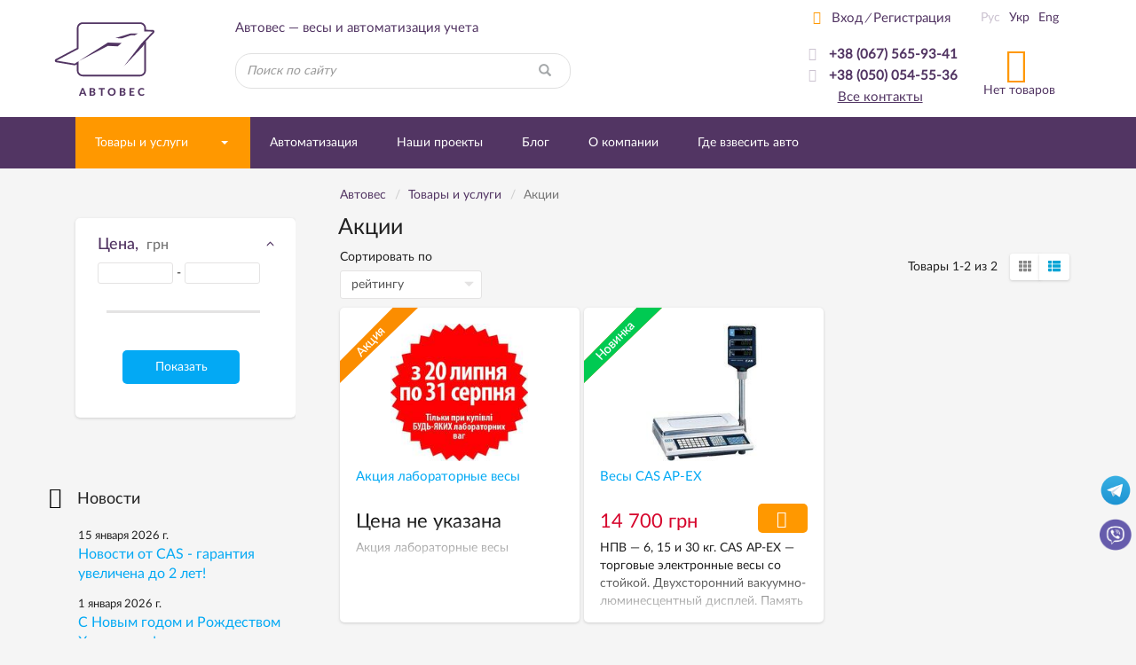

--- FILE ---
content_type: text/html; charset=windows-1251
request_url: https://www.avtoves.ua/catalog/actions/
body_size: 19945
content:
<!DOCTYPE html>
<html lang="ru" xmlns:og="http://ogp.me/ns#">
<head>
    <meta charset="windows-1251">
    <meta http-equiv="X-UA-Compatible" content="IE=edge">
    <meta name="viewport" content="width=device-width, initial-scale=1">
    <title>Акции - Автовес</title>

    <meta name="Description" content="Компания Автовес — каталог весов. Купить весы в Днепре. Весы всех видов. Весовое оборудование с гарантией.">
    <meta name="Keywords" content="Компания Автовес, весы купить, весовое оборудование, весы с поверкой, купить весы в Днепре, весовая компания Днепр">

<link rel="alternate" type="application/rss+xml" title="Автовес - Новости компании" href="/rss/news/" /><script>	
		var lngswtchrv1 = localStorage.getItem('lngswtchrv0');
		
		if ( lngswtchrv1 == 'rus' || lngswtchrv1 == 'ukr' || lngswtchrv1 == 'eng' ) {} else {
			lngswtchrv1 = 'ukr';
		};
		
				</script>
    <!-- Google Tag Manager -->
    <script>
    (function(w, d, s, l, i) {
        w[l] = w[l] || [];
        w[l].push({
            'gtm.start': new Date().getTime(),
            event: 'gtm.js'
        });
        var f = d.getElementsByTagName(s)[0],
            j = d.createElement(s),
            dl = l != 'dataLayer' ? '&l=' + l : '';
        j.async = true;
        j.src =
            'https://www.googletagmanager.com/gtm.js?id=' + i + dl;
        f.parentNode.insertBefore(j, f);
    })(window, document, 'script', 'dataLayer', 'GTM-KFHKNP6');
    </script>
    <!-- End Google Tag Manager -->

        <!-- Google Tag Manager -->
    <script>(function(w,d,s,l,i){w[l]=w[l]||[];w[l].push({'gtm.start':
    new Date().getTime(),event:'gtm.js'});var f=d.getElementsByTagName(s)[0],
    j=d.createElement(s),dl=l!='dataLayer'?'&l='+l:'';j.async=true;j.src=
    'https://www.googletagmanager.com/gtm.js?id='+i+dl;f.parentNode.insertBefore(j,f);
    })(window,document,'script','dataLayer','GTM-TZ7BCFH');</script>
    <!-- End Google Tag Manager -->
	
		
    <!-- Bootstrap -->
    <link href="/css/bootstrap.min.css" rel="stylesheet">
    <link href="/css/jquery-ui.min.css" rel="stylesheet">
    <link href="/css/main.min.css" rel="stylesheet">

    <link href="/css/goods-list.css" rel="stylesheet"><link href="https://maxcdn.bootstrapcdn.com/font-awesome/4.5.0/css/font-awesome.min.css" rel="stylesheet">	
		
	
    <link href="/css/respons.min.css?v=202011261101" rel="stylesheet">

    <!--[if lt IE 9]>
    <script src="/js/html5shiv.min.js?v=12"></script>
    <script src="/js/respond.min.js?v=12"></script>
    <![endif]-->
   
    <!--<meta property="og:image" content="//www.avtoves.ua/images/avtoves-logo.png" />-->
	
	        <meta property="og:image" content="https://www.avtoves.ua/images/avtoves-logo-og.png" />
        <meta property="og:site_name" content="www.avtoves.ua" />
        <meta property="og:description" content="Автовес - весы и автоматизация учета" />
    	

    <link rel="shortcut icon" href="/favicon.ico">
    <link rel="apple-touch-icon-precomposed" sizes="57x57" href="/images/favicons/apple-touch-icon-57x57.png" />
    <link rel="apple-touch-icon-precomposed" sizes="114x114" href="/images/favicons/apple-touch-icon-114x114.png" />
    <link rel="apple-touch-icon-precomposed" sizes="72x72" href="/images/favicons/apple-touch-icon-72x72.png" />
    <link rel="apple-touch-icon-precomposed" sizes="144x144" href="/images/favicons/apple-touch-icon-144x144.png" />
    <link rel="apple-touch-icon-precomposed" sizes="60x60" href="/images/favicons/apple-touch-icon-60x60.png" />
    <link rel="apple-touch-icon-precomposed" sizes="120x120" href="/images/favicons/apple-touch-icon-120x120.png" />
    <link rel="apple-touch-icon-precomposed" sizes="76x76" href="/images/favicons/apple-touch-icon-76x76.png" />
    <link rel="apple-touch-icon-precomposed" sizes="152x152" href="/images/favicons/apple-touch-icon-152x152.png" />
    <link rel="icon" type="image/png" href="/images/favicons/favicon-196x196.png" sizes="196x196" />
    <link rel="icon" type="image/png" href="/images/favicons/favicon-96x96.png" sizes="96x96" />
    <link rel="icon" type="image/png" href="/images/favicons/favicon-32x32.png" sizes="32x32" />
    <link rel="icon" type="image/png" href="/images/favicons/favicon-16x16.png" sizes="16x16" />
    <link rel="icon" type="image/png" href="/images/favicons/favicon-128.png" sizes="128x128" />
    <meta name="application-name" content="&nbsp;"/>
    <meta name="msapplication-TileColor" content="#FFFFFF" />
    <meta name="msapplication-TileImage" content="/images/favicons/mstile-144x144.png" />
    <meta name="msapplication-square70x70logo" content="/images/favicons/mstile-70x70.png" />
    <meta name="msapplication-square150x150logo" content="/images/favicons/mstile-150x150.png" />
    <meta name="msapplication-wide310x150logo" content="/images/favicons/mstile-310x150.png" />
    <meta name="msapplication-square310x310logo" content="/images/favicons/mstile-310x310.png" />

        
    <!-- JS Init -->
    <script>
        /* global vars */
        var 
            isthisfirstpage = 0,
            isthislocal = 0,

            js_vostok = [],
            js_debug = false,
            site_page = 'actions';
        /* global vars end */
    </script>
    
    <!-- /JS Init -->
<!--    Developed by Screen Interactive Studio, Kharkov, Ukraine.
        Copyright © 2017
        info@screen.ua
        www.screen.ua -->
</head>
<body id="main">
    <!-- Google Tag Manager (noscript) -->
    <noscript>
        <iframe src="https://www.googletagmanager.com/ns.html?id=GTM-KFHKNP6" height="0" width="0" style="display:none;visibility:hidden"></iframe>
    </noscript>
    <!-- End Google Tag Manager (noscript) -->

        <!-- Google Tag Manager (noscript) -->
    <noscript><iframe src="https://www.googletagmanager.com/ns.html?id=GTM-TZ7BCFH" height="0" width="0" style="display:none;visibility:hidden"></iframe></noscript>
    <!-- End Google Tag Manager (noscript) -->

	<!--UdmComment-->
    <!-- Head -->
    <header class="main-header">
        <div id="top-container">
            <div id="header">
                <div class="header-info">
                    <div class="container">
                      <div class="row">
                         <div class="col-md-2 col-sm-2 col-xs-6  text-center">
                            <div class="header-logo_wrap">
                               <div class="header-logo ">
							   
                                <a href="/">
                                  <img src="/images/logo-outline.svg" class="img-responsive visible-sm visible-md visible-lg visible-xl" alt="Компания «Автовес»">
								  <div class="visible-xs" style="float: left;"><img src="/images/logo-outline.svg" width="87" height="48" class="img-responsive" alt="Компания «Автовес»" style="position: relative;"></div>
                                  <img src="/images/logo.png" class="img-responsive visible-print" alt="Компания «Автовес»">
                                </a>
								
								<div class="visible-xs text-left xs-hdr-tagline" style="display: block;float: right;width: 60px;top: 1px; left: -5px; position: relative; font-size:16px;">Компания «Автовес»</div>								
                               </div>
                               <p class="hidden-xs hidden-sm text-left">АВТОВЕС</p>
                            </div>
                         </div>
                         <div class="col-md-4 col-sm-6 hidden-xs">
                            <div class="header-search_wrap text-center">
                               <p class="h3 text-center">Автовес — весы и автоматизация учета</p>
                               <form id="searchform" name="searchform" method="get" action="/search/" class="search-form">
    <!--<input type=hidden name="searchid" value="2078505">-->
	
		<INPUT TYPE="hidden" NAME="ps" VALUE="20">
		<INPUT TYPE="hidden" NAME="m" VALUE="all">
		<INPUT TYPE="hidden" NAME="wm" VALUE="sub">
		<INPUT TYPE="hidden" NAME="ul" VALUE="https://www.avtoves.ua/catalog/%/product.html">
		<INPUT TYPE="hidden" NAME="wf" VALUE="114F">
		
    <div class="form-group has-feedback">
        <label for="search_query" class="sr-only">Найти</label>
        <!--<select name="constraintid" class=form>
                                <OPTION VALUE="1">Весь сайт
                        <OPTION VALUE="2" selected>Предлагаем
                        <OPTION VALUE="3" >Справочная 
        
        
                </select>-->
        <input type="text" class="form-control ac_input" id="search_query" name="q" placeholder="Поиск по сайту">
        <button class="btn search-form__btn-search" title="Найти"><span class="glyphicon glyphicon-search btn-search-icon"></span></button>
    </div>
</form>
                            </div>
                         </div>
                         <div class="col-md-3 hidden-sm hidden-xs">
                               <div class="header-number_wrap text-center hidden-sm"><!-- <a href="tel:+380675659341" class="main-number pull-right"><nobr>+38 (067) 565-93-41</nobr></a>
                                  <div class="clearfix visible-sm visible-xs"></div>
                                  <p><a href="/about/contacts/" class="active-link active pull-right hidden-xs hidden-sm">Все контакты</a></p> --></div>
                         </div>
                         <div class="col-md-3 col-sm-3  col-sm-offset-1 col-md-offset-0 col-xs-6">
                            <div class="header-contact text-center">
                               <div class="row">
                                  <div class="col-md-7 col-sm-12">
								  <!--/UdmComment--> <!-- in next include NOINDEX tag -->
                                        <ul class="list-inline hidden-xs hidden-sm  registr-block text-left">
                                            <noindex><a href="/login/"><i class="icon-user168"></i>Вход</a></noindex><i class="delimiter">/</i><noindex><a href="/reg/" rel="nofollow">Регистрация</a></noindex>
                                        </ul>
								  <!--UdmComment-->
                                        <ul class="list-unstyled numbers-ul text-center">
                                                                                        <li><a style="font-weight: 600;" href="tel:+380675659341"><i class="active icon-kievstar hidden-xs"></i><nobr>+38 (067) 565-93-41</nobr></a></li>                                            <li class="hidden-xs"><a style="font-weight: 600;" href="tel:+380500545536"><i class="active icon-vodafone"></i><nobr>+38 (050) 054-55-36</nobr></a></li>                                                                                        <li><a href="/about/contacts/" class="active-link active pull-right visible-sm visible-xs" style="color: #523563">Все контакты</a></li>
                                        
                                  <li><a href="/about/contacts/" class="active-link active hidden-xs hidden-sm" style="color: #523563">Все контакты</a></li>
									</ul>
                                  </div>
                                  <div class="col-md-5 hidden-sm hidden-xs">
                                     <div class="text-center blck-align">
                                        <ul class="list-inline">
                                           <li title="Русская версия"><a href="/catalog/actions/" class="active">Рус</a></li><li title="Украинская версия"><a class="lngswtchrukr" href="/ukr/catalog/actions/">Укр</a></li><li title="English version"><a class="lngswtchreng" href="/eng/catalog/">Eng</a></li>                                        </ul>
                                        <div class="header-checkout center-block">
                                            <span class="icon-cart3 active"></span><!--Корзина--><p>Нет товаров</p>                                        </div>
                                     </div>
                                  </div>
                               </div>
                            </div>
                         </div>
                      </div>
                    </div>
                </div>
				            </div>
        </div>
        <div id="bottom-container">
           <div id="wrap-navbar-main">
              <!--mainNavbar-->
              <div class="navbar navbar-main yamm navbar-fixed-side navbar-fixed-side-left" role="navigation">
                 <div class="container">
                    <div class="navbar-header">
                        <button type="button" data-toggle="collapse" data-target="#navbar-collapse-2" class="navbar-toggle collapsed" aria-expanded="false">
                            <span class="icon-bar"></span><span class="icon-bar"></span><span class="icon-bar"></span>
                        </button>
                        <!--MobileNav-->
                        <div class="header-mobile-nav visible-sm visible-xs">
                           <ul class="list-inline text-right">
                            <li class="hidden-sm">
                                <div id="sb-search" class="sb-search">
                                    <form id="searchform_mobile" name="searchform" method="get" action="/search/" class="search-form">
    <!--<input type=hidden name="searchid" value="2078505">-->
   <input class="sb-search-input" placeholder="Поиск по сайту" type="search" name="q" value="" class="ac_input" id="search_query_m">
   <input class="sb-search-submit" type="submit" value="">
   <span class="sb-icon-search"><i class="glyphicon glyphicon-search"></i></span>
</form>
                                </div>
                            </li>
                            <!--all contact button<li><a href=""><i class="icon-envelope92"></i></a></li>-->
                            <li><a href="/catalog/cart/" rel="nofollow"><span class="m-cart"><i class="icon-cart3 active"></i><!--Корзина-->(0)</span></a></li>
                            <li class="dropdown mobile-registr-blck">
                                <a href="" class="dropdown-toggle" id="dropdownMenuMobileHeader" data-toggle="dropdown" aria-haspopup="true" aria-expanded="true">
                                    <i class="glyphicon glyphicon-option-vertical"></i>
                                </a>
                                <ul class="dropdown-menu dropdown-registr  pull-right" aria-labelledby="dropdownMenuMobileHeader">
                                        <li><a href="/login/">Вход</a></li><li><a href="/reg/">Регистрация</a></li>
    <li><a href="/about/contacts/">Все контакты</a></li>
    <li><ul class="list-inline"><li title="Русская версия"><a href="/catalog/actions/" class="active">Рус</a></li><li title="Украинская версия"><a class="lngswtchrukr" href="/ukr/catalog/actions/">Укр</a></li><li title="English version"><a class="lngswtchreng" href="/eng/catalog/">Eng</a></li></ul></li>
                                </ul>
                            </li>
                           </ul>
                        </div>
                        <!--EndMobileNav-->
                        <div id="navbar-collapse-2" class="navbar-collapse collapse" aria-expanded="false" style="height:1px;">
                            <!-- menu -->
                            <ul class="nav navbar-nav"><li class="dropdown dropdown-megamenu active-btn"><a href="/catalog/" data-toggle="" class="dropdown-toggle mega-menu-btn" aria-expanded="false">Товары и услуги</a><span class="wrap-caret"><b class="caret"></b></span><!-- Товары и услуги --><ul class="dropdown-menu  mega-menu hidden-sm hidden-xs"><li><div class="row"><div class="col-xs-12"><div class="row"><div class='col-md-3 col-xs-3'><a href=/catalog/promyshlennyye_vesy/ class='btn btn-product btn-clear'> <div class='wrap-img'><img src="/images/db/picl_3190.jpg"  class="center-block img-responsive"/></div><p class='h4'>Промышленные весы</p></a></div><div class='col-md-3 col-xs-3'><a href=/catalog/avtomobilnyye-vesy/ class='btn btn-product btn-clear'> <div class='wrap-img'><img src="/images/db/picl_574.jpg"  class="center-block img-responsive"/></div><p class='h4'>Автомобильные весы</p></a></div><div class='col-md-3 col-xs-3'><a href=/catalog/kranovyye-vesy/ class='btn btn-product btn-clear'> <div class='wrap-img'><img src="/images/db/picl_325.jpg"  class="center-block img-responsive"/></div><p class='h4'>Крановые весы</p></a></div><div class='col-md-3 col-xs-3'><a href=/catalog/laboratornyye-vesy/ class='btn btn-product btn-clear'> <div class='wrap-img'><img src="/images/db/picl_319.jpg"  class="center-block img-responsive"/></div><p class='h4'>Лабораторные весы</p></a></div><div class="clearfix"></div><div class='col-md-3 col-xs-3'><a href=/catalog/vesy-chekopechatayushchiye/ class='btn btn-product btn-clear'> <div class='wrap-img'><img src="/images/db/picl_316.jpg"  class="center-block img-responsive"/></div><p class='h4'>Весы с печатью этикеток</p></a></div><div class='col-md-3 col-xs-3'><a href=/catalog/tovarnyye-vesy/ class='btn btn-product btn-clear'> <div class='wrap-img'><img src="/images/db/picl_307.jpg"  class="center-block img-responsive"/></div><p class='h4'>Товарные весы</p></a></div><div class='col-md-3 col-xs-3'><a href=/catalog/platformennyye-vesy/ class='btn btn-product btn-clear'> <div class='wrap-img'><img src="/images/db/picl_322.jpg"  class="center-block img-responsive"/></div><p class='h4'>Платформенные весы</p></a></div><div class='col-md-3 col-xs-3'><a href=/catalog/torgovyye-vesy/ class='btn btn-product btn-clear'> <div class='wrap-img'><img src="/images/db/picl_304.jpg"  class="center-block img-responsive"/></div><p class='h4'>Торговые весы</p></a></div><div class="clearfix"></div><div class='col-md-3 col-xs-3'><a href=/catalog/vlagomery/ class='btn btn-product btn-clear'> <div class='wrap-img'><img src="/images/db/picl_997.jpg"  class="center-block img-responsive"/></div><p class='h4'>Влагомеры</p></a></div><div class='col-md-3 col-xs-3'><a href=/catalog/palletnyye-vesy/ class='btn btn-product btn-clear'> <div class='wrap-img'><img src="/images/db/picl_882.jpg"  class="center-block img-responsive"/></div><p class='h4'>Паллетные весы</p></a></div><div class='col-md-3 col-xs-3'><a href=/catalog/vesy-rokla/ class='btn btn-product btn-clear'> <div class='wrap-img'><img src="/images/db/picl_1273.jpg"  class="center-block img-responsive"/></div><p class='h4'>Весы-рокла</p></a></div><div class='col-md-3 col-xs-3'><a href=/catalog/calc/ class='btn btn-product btn-clear'> <div class='wrap-img'><img src="/images/db/picl_313.jpg"  class="center-block img-responsive"/></div><p class='h4'>Счетные весы</p></a></div><div class="clearfix"></div><div class='col-md-3 col-xs-3'><a href=/catalog/pack/ class='btn btn-product btn-clear'> <div class='wrap-img'><img src="/images/db/picl_310.jpg"  class="center-block img-responsive"/></div><p class='h4'>Фасовочные весы</p></a></div><div class='col-md-3 col-xs-3'><a href=/catalog/reyechnyye-vesy/ class='btn btn-product btn-clear'> <div class='wrap-img'><img src="/images/db/picl_1759.jpg"  class="center-block img-responsive"/></div><p class='h4'>Реечные (балочные) весы</p></a></div><div class='col-md-3 col-xs-3'><a href=/catalog/vesy_dlya_ckota/ class='btn btn-product btn-clear'> <div class='wrap-img'><img src="/images/db/picl_1036.jpg"  class="center-block img-responsive"/></div><p class='h4'>Весы для взвешивания животных</p></a></div><div class='col-md-3 col-xs-3'><a href=/catalog/bunkernyye-vesy/ class='btn btn-product btn-clear'> <div class='wrap-img'><img src="/images/db/picl_298.jpg"  class="center-block img-responsive"/></div><p class='h4'>Бункерные весы</p></a></div><div class="clearfix"></div><div class='col-md-3 col-xs-3'><a href=/catalog/vesovyye-terminaly/ class='btn btn-product btn-clear'> <div class='wrap-img'><img src="/images/db/picl_3218.jpg"  class="center-block img-responsive"/></div><p class='h4'>Весовые терминалы</p></a></div><div class='col-md-3 col-xs-3'><a href=/catalog/vesy_meditsinskiye/ class='btn btn-product btn-clear'> <div class='wrap-img'><img src="/images/db/picl_3350.jpg"  class="center-block img-responsive"/></div><p class='h4'>Весы медицинские</p></a></div><div class='col-md-3 col-xs-3'><a href=/catalog/zapchasti-dlya-vesov/ class='btn btn-product btn-clear'> <div class='wrap-img'><img src="/images/db/picl_3307.jpg"  class="center-block img-responsive"/></div><p class='h4'>Запчасти для весов</p></a></div><div class='col-md-3 col-xs-3'><a href=/catalog/monorelsovyye-vesy/ class='btn btn-product btn-clear'> <div class='wrap-img'><img src="/images/db/picl_3196.jpg"  class="center-block img-responsive"/></div><p class='h4'>Монорельсовые весы</p></a></div><div class="clearfix"></div><div class='col-md-3 col-xs-3'><a href=/catalog/conveyer/ class='btn btn-product btn-clear'> <div class='wrap-img'><img src="/images/db/picl_295.png"  class="center-block img-responsive"/></div><p class='h4'>Системы взвешивания, конвейеры</p></a></div><div class='col-md-3 col-xs-3'><a href=/catalog/vesoizmeritelnyye-sistemy/ class='btn btn-product btn-clear'> <div class='wrap-img'><img src="/images/db/picl_3203.jpg"  class="center-block img-responsive"/></div><p class='h4'>Автоматизация</p></a></div></div></div></div></li></ul><!-- /Товары и услуги --></li><li><a href="/catalog/vesoizmeritelnyye-sistemy/">Автоматизация</a></li><li class=" "><a href="/collaboration/">Наши проекты</a></li><li class=" "><a href="/blog/">Блог</a></li><li class=" "><a href="/about/"><nobr>О компании</nobr></a></li><li class=" "><a href="/uslugi_kommercheskogo_vzveshivaniya/">Где взвесить авто</a></li></ul>                            <!-- /menu -->
                        </div>
                    </div>
                 </div>
              </div>
           </div>
           <!--EndmainNavbar-->
        </div>
    </header>
    <!-- /Head -->
<!--/UdmComment-->

<script type="text/javascript" src="/js/jquery-1.11.3.min.js"></script>
      <div class="">
         <div class="container">
            <div class="row">
               <div class="col-md-9 col-md-push-3 col-sm-8 col-sm-push-4">
                  <main>
                      
<div class="row no-print">
<div class="breadcrumb-wrap hidden-xs">
                           <ul class="breadcrumb" vocab="https://schema.org/" typeof="BreadcrumbList">
<!-- Nav --><!--UdmComment-->



<!-- nav4prn -->

<li property="itemListElement" typeof="ListItem"><a property="item" typeof="WebPage"  href="/" ><span property="name">Автовес</span></a><meta property="position" content="1"></li><li property="itemListElement" typeof="ListItem"><a property="item" typeof="WebPage"  href="/catalog/" ><span property="name">Товары и услуги</span></a><meta property="position" content="2"></li><li property="itemListElement" typeof="ListItem" class="active"><span property="name">Акции</span><meta property="position" content="3"></li>

                           </ul>
                        </div>

<!-- /nav4prn -->
	<style>
		.breadcrumb-wrap2 .breadcrumb a {
			color: #523563;
			text-decoration: underline;
		}
	</style>
    <div class="breadcrumb-wrap2 visible-xs" style="margin-bottom: -10px; margin-top: -15px;">
        <ul class="breadcrumb">
			<li><a href="/"><i class="fas fa-home"></i></a></li>
			<li><a href="/catalog/" >Товары и услуги</a></li>		</ul>
</div>
</div>
<!--/UdmComment--><!-- /Nav -->


<!-- /Left col -->

	
<!-- Central col -->
<!-- <td width="100%" bgcolor=ebfbff background="/images/1bcg.jpg" style="BACKGROUND: url(images/1bcg.jpg) no-repeat right top;"> -->





<!-- was h1 table -->
<style>
.item-goods .wrap-img .hover-prod-image1 {
	opacity: 1;
    transition: opacity 0.3s ease-in-out;
    transform: translateZ(0);
}
.item-goods .wrap-img .hover-prod-image2 {
    position: absolute;
    left: 0;
    right: 0;
    top: 0;
    bottom: 0;
    /* margin: auto; */
    opacity: 0;
    /* left: 23%; */
	transition: opacity 0.3s ease-in-out;
}
.item-goods .wrap-img .hover-prod-image2:hover {
    opacity: 1;
}
.btn-fltr-cnsl {
	border-radius: 50px !important;
    padding: 3px 11px 3px 12px !important;
	color: #757575 !important;
    font-weight: 600;
	background: transparent;
	margin: 1px 1px 7px 2px !important;
}
.btn-fltr-cnsl i {
	font-size: 10px;
	color: #d2a2ab;
}
.btn-fltr-cnsl svg {
	font-size: 10px;
	color: #d2a2ab;
}
</style>
    <div class="row">
            <div class="col-xs-12">
<h1>Акции</h1>                <p class="hidden-xs"></p>
            </div>
    </div>




<!-- Text -->
<!-- 4prn -->

                        <div class="item-footer">
                           <div class="row hidden-xs">
                                           
 
                           </div>
                            
                            
                             
                        </div>




<!-- pages nav -->

<!-- /pages nav -->                    <div class="item-list-header">
                        <div class="row" style="display:none;">
                           <div class="col-xs-6 lighter-mainColor">
Все цены указаны с учетом НДС                           </div>
                           <div class="col-xs-6 text-right">
                              <div class="choose-valute">
                                 <label for="valute">Валюта </label>
                                 <div class="select-wrap">
                                    <select class="form-control" id="valute">
                                       <option>ГРН.</option>
                                       <option>USD.</option>
                                       <option>EUR.</option>
                                       <option>GBP.</option>
                                       <option>BGN.</option>
                                    </select>
                                 </div>
                              </div>
                           </div>
                        </div>
                        <div class="row">
                            <div class="col-sm-7 col-xs-12">
                              <div class="row">
                                 <div class="col-xs-7">
                                    <div class="filter-rating">
                                       <label for="rating-select">Сортировать по </label>
                                       <div class="select-wrap">
                                          <select class="form-control" id="rating-select" name="by">                    
<option value="7" selected>рейтингу</option><option value="8">цене (от меньшей)</option><option value="9">цене (от большей)</option>                                              
                                          </select>
                                       </div>
                                    </div>
                                </div>
                                <div class="col-xs-5 no-pad-left spec-margin">
                                                                        <div class="mobile-filter-block visible-xs pull-right">
                                       <ul class="list-inline flexbox-wrapper">
                                            <li>
                                                <button class="btn btn-main" data-toggle="modal" data-target="#FilterModal">Фильтр</button>
                                            </li>
                                            <li>
                                                <i class="icon-filter icon-check64"></i>
                                            </li>
                                       </ul>
                                    </div>
                                </div>
                              </div>
                            </div>
                                                        <div class="col-sm-5 text-right col-xs-12">
                              <div class="list_1-10">
                                 <ul class="list-inline">
                                    <li>Товары 1-2 из 2</li>
									<li>
                                    										<div class="btn-group" role="group">
											<button id="btn2mktls" class="hidden-xs hidden-sm btn btn-product" style="margin-top: 0; padding: 5px 10px;"><i class="fas fa-th"></i></button>
											<button id="btn2mklst" class="hidden-xs hidden-sm btn btn-product" style="margin-top: 0; padding: 5px 10px; color: #888888; "><i class="fas fa-th-list"></i></button>
										</div>
									</li>
                                        <!--<li><a href="./index.html?all">Показать все</a></li>-->
                                 </ul>
                              </div>
                            </div>
                        </div>
                    </div>

<div class="wrap-items">
<div class="item-list">
<!--<form name="listform" action="/catalog/actions/index.html" method="get">-->
<!--<tr style="border-top: 1px black solid;">-->
    <div class="item-goods item-goods-tile" >
        <div class="row">
<!--Отметить для сравнения-->
<!--
    <td rowspan="2" valign="top" style="border-top: 1px black solid;"><input type=checkbox value="4610" name="prodcompareid[]" title="Отметить для сравнения"  disabled></td>
-->
<!--/Отметить для сравнения-->    

<div class="sale-item"></div>
    <!--<div class="hit-item"></div> Хит продаж-->
        <div class="col-xs-12 col-sm-3 col-md-12">
            <div class="wrap-img">
				<div class="compare-btn visible-xs">
									</div>
                        <a class="productlink" data-price="" data-category="Лабораторные весы" data-brand="" data-list="Акции" data-id="4610" data-name="Акция лабораторные весы" href="/catalog/laboratornyye-vesy/product.html?id=4610">
                    
<img src="/images/db/goods/200/4610_9499.jpg" alt="Подробнее..." class="center-block img-responsive  "></a>
                </div><!--<div class="wrap-img">-->
            </div><!--<div class="col-xs-3">-->
    <div class="col-xs-12 col-sm-9 col-md-12 a-hdr-div">
        <a data-price="" data-category="Лабораторные весы" data-brand="" data-list="Акции" data-id="4610" data-name="Акция лабораторные весы" href="/catalog/laboratornyye-vesy/product.html?id=4610" class="productlink a-hdr goods-name h4">Акция лабораторные весы</a>

		

<!--
<div>
<div>
			<img src="/images/akciya.gif" width="34" height="12" border="0" alt="Акция!">
</div>
</div>

<!--<p class="item-price"><nobr>Цена не указана</nobr></p>--> 

<p class="item-price"><nobr>Цена не указана</nobr></p>    </div><!--<div class="col-xs-9">-->


<div class="col-sm-9 col-xs-12 col-md-12 pull-right item-description-col">
    <div class="item-description-wrap">
        <p class="item-description">Акция лабораторные весы</p>
    </div>        
</div>

<div class="col-md-9 col-sm-12 hidden-xs pull-right lst-stl-btns">
    <div class="row flexbox-wrapper">

            <div class="col-sm-3">
               <div class="quantity-wrap">
                 <span class="input-group-btn">
                    <button class="btn btn-minuse" type="button">-</button>
                 </span>
                 <input type="text" class="form-control text-center" maxlength="4" value="1" min="1" max="10000" />
                 <span class="input-group-btn">
                    <button class="btn btn-pluss" type="button">+</button>
                 </span>
               </div>
            </div>

<!--UdmComment-->
<div class="col-sm-3"><a  class="productlinkac" data-price="" data-category="Лабораторные весы" data-brand="" data-list="Акции" data-id="4610" data-name="Акция лабораторные весы"  href="/catalog/actions/index.html?addtocartid=4610&addtocartcnt=1" rel="nofollow"><button class="btn btn-buy">В корзину</button></a></div><!--/UdmComment-->

    <div class="col-sm-6 text-right">
       <div class="addItem">       </div>
    </div>


    </div><!--<div class="row flexbox-wrapper">-->    
</div><!--<div class="col-md-9 col-sm-12 hidden-xs pull-right">-->	




	
            </div><!--<div class="row">-->    
        </div><!--<div class="item-goods">-->	

<!--<tr style="border-top: 1px black solid;">-->
    <div class="item-goods item-goods-tile" >
        <div class="row">
<!--Отметить для сравнения-->
<!--
    <td rowspan="2" valign="top" style="border-top: 1px black solid;"><input type=checkbox value="4445" name="prodcompareid[]" title="Отметить для сравнения"  disabled></td>
-->
<!--/Отметить для сравнения-->    

<div class="sale-item"></div><div class="new-item"></div>
    <!--<div class="hit-item"></div> Хит продаж-->
        <div class="col-xs-12 col-sm-3 col-md-12">
            <div class="wrap-img">
				<div class="compare-btn visible-xs">
									</div>
                        <a class="productlink" data-price="14700.00" data-category="Торговые весы" data-brand="CAS Corporation, Южная Корея" data-list="Акции" data-id="4445" data-name="Весы CAS AP-EX" href="/catalog/torgovyye-vesy/product.html?id=4445">
                    
<img src="/images/db/goods/200/4445_9489.jpg" alt="Подробнее..." class="center-block img-responsive  "></a>
                </div><!--<div class="wrap-img">-->
            </div><!--<div class="col-xs-3">-->
    <div class="col-xs-12 col-sm-9 col-md-12 a-hdr-div">
        <a data-price="14700.00" data-category="Торговые весы" data-brand="CAS Corporation, Южная Корея" data-list="Акции" data-id="4445" data-name="Весы CAS AP-EX" href="/catalog/torgovyye-vesy/product.html?id=4445" class="productlink a-hdr goods-name h4">Весы CAS AP-EX</a>

		

<!--
<div>
<div>
			<img src="/images/akciya.gif" width="34" height="12" border="0" alt="Акция!">
<img src="/images/new.gif" width="34" height="12" border="0" alt="Новинка!">
</div>
</div>


-->		

<p class="item-price  item-price-action ">14 700&nbsp;грн</p>

<a  class="productlinkac a-crt" data-price="14700.00" data-category="Торговые весы" data-brand="CAS Corporation, Южная Корея" data-list="Акции" data-id="4445" data-name="Весы CAS AP-EX"  href="/catalog/actions/index.html?addtocartid=4445&addtocartcnt=1" rel="nofollow"><button class="btn btn-buy visible-xs"></button></a>

    </div><!--<div class="col-xs-9">-->

<div class="col-sm-9 col-xs-12 col-md-12 pull-right item-description-col">
    <div class="item-description-wrap">
        <p class="item-description">НПВ — 6, 15 и 30 кг. CAS AP-EX — торговые электронные весы со стойкой. Двухсторонний вакуумно-люминесцентный дисплей. Память на 200 товаров. Интерфейс RS-232C. Питание от сети 220 В.</p>
    </div>        
</div>

<div class="col-md-9 col-sm-12 hidden-xs pull-right lst-stl-btns">
    <div class="row flexbox-wrapper">

            <div class="col-sm-3">
               <div class="quantity-wrap">
                 <span class="input-group-btn">
                    <button class="btn btn-minuse" type="button">-</button>
                 </span>
                 <input type="text" class="form-control text-center" maxlength="4" value="1" min="1" max="10000" />
                 <span class="input-group-btn">
                    <button class="btn btn-pluss" type="button">+</button>
                 </span>
               </div>
            </div>

<!--UdmComment-->
<div class="col-sm-3"><a  class="productlinkac" data-price="14700.00" data-category="Торговые весы" data-brand="CAS Corporation, Южная Корея" data-list="Акции" data-id="4445" data-name="Весы CAS AP-EX"  href="/catalog/actions/index.html?addtocartid=4445&addtocartcnt=1" rel="nofollow"><button class="btn btn-buy">В корзину</button></a></div><!--/UdmComment-->

    <div class="col-sm-6 text-right">
       <div class="addItem">       </div>
    </div>


    </div><!--<div class="row flexbox-wrapper">-->    
</div><!--<div class="col-md-9 col-sm-12 hidden-xs pull-right">-->	




	
            </div><!--<div class="row">-->    
        </div><!--<div class="item-goods">-->	

    </div><!--<div class="item-list">-->
</div><!--<div class="wrap-items">-->


<div style="clear: both; height: 20px;"></div>
	






<!-- /4prn --><!-- /Text -->
<script language="JavaScript">
<!--
function showcmenu(selfobj) {
    selfobj.css({display:"block"});
    if (navigator.userAgent.indexOf("MSIE") != -1 && typeof document.body.style.maxHeight === "undefined") {
        var divieboth = $("#ieboth",selfobj).html() || '';
        if (!divieboth) $(selfobj).before('<div id="ieboth" style="clear:both"></div>');
    };
};
function hidecmenu(selfobj) {
    selfobj.css({display:"none"});
    if (navigator.userAgent.indexOf("MSIE") != -1 && typeof document.body.style.maxHeight === "undefined") {
        var divieboth = $("#ieboth",selfobj).html() || '';
        if (divieboth) $("#ieboth",selfobj).remove();
    };
};
function getNoun125(number, one, two, five) {
	let n = Math.abs(number);
	n %= 100;
	if (n >= 5 && n <= 20) {
	  return five;
	}
	n %= 10;
	if (n === 1) {
	  return one;
	}
	if (n >= 2 && n <= 4) {
	  return two;
	}
	return five;
};
function btn_buy_click(e) {
	var buy_butt = $(this);
	var buy_butt_link = buy_butt.parent();

	var currid = 0, currvnid = 0, currcnt = 1, buy_butt_p, quantity, type = '';

	currid = buy_butt_link.attr("href").replace(/^.*addtocartid=(\d+).*$/g,"$1");
	if ($('#pvnid').length)
	{
		currvnid = $('#pvnid').val();
	}

	if (typeof(currid)!="undefined" && currid != 'null' && currid != null && currid>0) {
		currid = parseInt(currid);
	} else {
		currid = 0;
	}
	if (typeof(currvnid)!="undefined" && currvnid != 'null' && currvnid != null && currvnid>0) {
		currvnid = parseInt(currvnid);
	} else {
		currvnid = 0;
	}

	buy_butt_p = buy_butt_link.parent().parent();

	if (buy_butt_link.hasClass('productlinkac') || buy_butt_link.hasClass('productlinksac')) {
		quantity = buy_butt_p.find(".quantity-wrap");
		currcnt = quantity.find(".form-control").val();
		type = 'cataloglist';
	} else {
		if (buy_butt_p.parent().hasClass('spec-wrap')) {
			quantity = buy_butt_p.parent().find(".flexbox-wrapper");
			currcnt = quantity.find(".quantity-wrap .form-control").val();
			type = 'product';
		}
	}

	if (typeof(currcnt)!="undefined" && currcnt != 'null' && currcnt != null && currcnt>0) {
		currcnt = (parseInt(currcnt) * 1);
	} else {
		currcnt = 1;
	}

	buy_butt.parent().attr('href', buy_butt_link.attr("href").replace(/addtocartcnt=\d+/g,'addtocartcnt='+currcnt));
	
	console.log('cart-add | currid:'+currid+', currcnt:'+currcnt+', type:'+type);

	if (currid>0 && currcnt>0 && type!='')
	{
		
		console.log('Adding to Cart...');
		
		var buy_butt_html = buy_butt.html();
		buy_butt.html(js_vostok['txt']['cart3']);

		$.get(
			'/_ajax.cart-add.php',
			{
				'lng':js_vostok['main']['lng'],
				'type':type, 'addtocartid':currid, 'addtocartvnid':currvnid,
				'addtocartcnt':currcnt
			},
			function(result,textStatus)
			{
				if (result.type == 'error')
				{
					buy_butt.html(buy_butt_html);
					alert('Error adding to cart. Try again.');
				}
				else
				{
					buy_butt.html(js_vostok['txt']['cart2'])
							.addClass("btn-buy-checked")
							.removeClass("btn-buy");
					buy_butt_link.attr("href", '/'+js_vostok['main']['lngdir']+'catalog/cart/');
					if (quantity) quantity.css({'display':'none'});

					$(result.data).each(function(){
						var headcartelm = "." + $(this).attr('pos');
						var headcarthtml = $(this).attr('html');
						$(headcartelm).empty();
						$(headcartelm).html(headcarthtml);
					});
				}
			}, "json"
		);
		e.preventDefault();
	};
};

function productlinkac_click(event) {
  if ( $(this).children("button").hasClass('btn-buy-checked') ) {} else {
  event.preventDefault();
  window.dataLayer = window.dataLayer || [];
  var alink = $(this).attr("href");
	dataLayer.push({
	 'ecommerce': {
	   'currencyCode': 'UAH',
	   'add': {
		 'actionField': {'list': $(this).attr("data-list")},
		 'products': [{
		  'name': $(this).attr("data-name"),
		  'id': $(this).attr("data-id"),
		  'price': $(this).attr("data-price"),
		  'brand': $(this).attr("data-brand"),
		  'category': $(this).attr("data-category"),
		  'quantity': 1 
		 }]
	   }
	 },
	 'event': 'gtm-ee-event',
	 'gtm-ee-event-category': 'Enhanced Ecommerce',
	 'gtm-ee-event-action': 'Adding a Product to a Shopping Cart',
	 'gtm-ee-event-non-interaction': 'False',
	 'eventCallback': function() {
	   //document.location = alink;
	 }
	});
  };
};

function getmoregoods() {
	var qr_str = '';
	var next_i = $('#showngoodsi').val() * 1 + 15;

	$('#getmoregoodsbtn svg').animate({"textIndent": "+=360px"}, {
		step: function(now,fx) {
		  $(this).css('-webkit-transform','rotate('+now+'deg)'); 
		},
		duration:'slow'
	},'linear');
	
	$.ajax({
		type: 'POST',
		url: '/_ajax.more-goods.php',
		dataType: "json",
		contentType: "application/x-www-form-urlencoded; charset=windows-1251",
		data: {
			'lng':js_vostok['main']['lng'],
			'type':'moregoods', 
			'i':next_i,
			'prod_list_get_str':qr_str,
			'lpid':'4445'
		},
		success: function(result) {
			console.log(result.type);
			if (result.type == 'error')
			{
				alert('Error. Try again.');
			} else {
				var more_goods_str = result.data;
				$(more_goods_str).appendTo(".item-list");
				$(".item-goods").each(function() {
					var cplstt = sessionStorage.getItem('plstt');
					if (cplstt == 'l')
					{
						$(".item-goods .col-sm-9").removeClass("col-md-12");		
						$(".item-goods .col-sm-3").removeClass("col-md-12");
						$(".item-goods").removeClass("item-goods-tile");
					};
					$(this).show('slow');
				});
				$(".item-goods .btn-buy").each(function() {
					$(this).on("click",btn_buy_click);
				});
				$(".item-goods .productlinkac").each(function() {
					$(this).on("click",productlinkac_click);
				});
				
				$('#showngoodsi').val( $('#showngoodsi').val() * 1 + 15 );
				
				$('#showngoodscnt').val( parseInt( $('#showngoodscnt').val() ) + parseInt( $('#moregoodsleft').html() ) );
				
				var nextmoregoodscnt = 15; 
				
				if ( parseInt($('#showngoodscnt').val()) >= parseInt($('#totalgoodscnt').val()) )
				{
					$('#getmoregoodsbtn').hide();
				} else {
					if (
						( parseInt($('#totalgoodscnt').val()) - ( parseInt($('#showngoodscnt').val()) + nextmoregoodscnt) ) > 0
					) {
						
					} else {
						$('#moregoodsleft').html( $('#totalgoodscnt').val() - $('#showngoodscnt').val() );
						$('#moregoodsleftnoun').html( getNoun125($('#moregoodsleft').html(),'товар','товара','товаров') );						
					}
				}
				
				var i_prev_active = 0;
				$(".item-footer ul.pagination-main li").each(function() {
					if ( i_prev_active == 1 && !$(this).hasClass("active") ) 
					{
						$(this).addClass("active");
						i_prev_active = 0;
					} else {
						if ( $(this).hasClass("active") ) i_prev_active = 1;
					}
				});

			}
		}
	});
	
	$('#getmoregoodsbtn svg').css("text-indent", "-360px");
	
};

if ( $('#getmoregoodsbtn') ) $('#getmoregoodsbtn').on("click",getmoregoods);


$(document).ready(function() {
    var id1 = $('h1').data('id1');
    var id2 = $('h1').data('id2');

    //$('h4 a[data-id=' + id1 + ']').click();

    $('h4 a[href="#collapse' + id1 + '"]').addClass('active');
    if (id2) $('li[data-id=' + id2 + '] a').addClass('active');

    $(".sort-items").hover(function(){
        showcmenu($(".block_sort",this));
    }, function() {
        hidecmenu($(".block_sort",this));
    });

    document.onkeyup = function(e) {
        if (e == null) { keycode = event.keyCode; }// ie
        else { keycode = e.which; };// mozilla
        // close
        if (keycode == 27) {
            hidecmenu($(".block_sort",this));
        };
    };

    $('#rating-select').on('change', function() {
        var location = document.location.href;
        location = location.replace(/&?by=\d{1}/i,'').replace(/i=\d+&?/i,'');
        document.location.href = ((location.indexOf('?')!='-1') ? location+'&' : './?') + 'by=' + $(this).val();
        //document.location.href = location.replace(/&?by=\d{1}/i,'').replace(/i=\d+&?/i,'') + '?by=' + $(this).val();
        //document.location.href = './?by=' + $(this).val();
    });

	$('#btn2mktls').on('click', function() {
		$(".item-goods").addClass("item-goods-tile");
		$(".item-goods .col-sm-3").addClass("col-md-12");
		$(".item-goods .col-sm-9").addClass("col-md-12");
		$("#btn2mktls").css("color","#888888");
		$("#btn2mklst").css("color","#05a4d5");
		sessionStorage.setItem('plstt', 't');
});
	
	$('#btn2mklst').on('click', function() {
		$(".item-goods .col-sm-9").removeClass("col-md-12");		
		$(".item-goods .col-sm-3").removeClass("col-md-12");
		$(".item-goods").removeClass("item-goods-tile");
		$("#btn2mklst").css("color","#888888");
		$("#btn2mktls").css("color","#05a4d5");
		sessionStorage.setItem('plstt', 'l');
	});

	var cplstt = sessionStorage.getItem('plstt');
	
	if (cplstt == 'l')
	{
		$(".item-goods .col-sm-9").removeClass("col-md-12");		
		$(".item-goods .col-sm-3").removeClass("col-md-12");
		$(".item-goods").removeClass("item-goods-tile");
		$("#btn2mklst").css("color","#888888");
		$("#btn2mktls").css("color","#05a4d5");
	} else {
		$("#btn2mktls").css("color","#888888");
		$("#btn2mklst").css("color","#05a4d5");
	}
	
});
// -->
</script><!--UdmComment-->
<div class="bottom-share-section">
<!-- <div class="stock stock-spec-alignment text-left">
    <script type="text/javascript" src="//yandex.st/share/share.js" charset="utf-8"></script>
    <div class="yashare-auto-init" data-yashareL10n="ru" data-yashareType="button" data-yashareQuickServices="vkontakte,facebook,twitter,odnoklassniki,moimir"></div>
</div> -->

<div class="stock stock-spec-alignment text-left">
<!--noindex-->
<noindex>

<link rel="stylesheet" href="/css/rrssb.css" />
<style>
.rrssb-buttons li {
    padding-top: 0px !important;
}
</style>
<div class="stock stock-spec-alignment text-left">
<ul class="rrssb-buttons clearfix">
  <li class="rrssb-facebook">
    <a href="https://www.facebook.com/sharer/sharer.php?u=https://www.avtoves.ua/catalog/actions/" class="popup">
      <span class="rrssb-icon"><svg xmlns="http://www.w3.org/2000/svg" viewBox="0 0 29 29"><path d="M26.4 0H2.6C1.714 0 0 1.715 0 2.6v23.8c0 .884 1.715 2.6 2.6 2.6h12.393V17.988h-3.996v-3.98h3.997v-3.062c0-3.746 2.835-5.97 6.177-5.97 1.6 0 2.444.173 2.845.226v3.792H21.18c-1.817 0-2.156.9-2.156 2.168v2.847h5.045l-.66 3.978h-4.386V29H26.4c.884 0 2.6-1.716 2.6-2.6V2.6c0-.885-1.716-2.6-2.6-2.6z"/></svg></span>
      <span class="rrssb-text">&nbsp;facebook</span>
    </a>
  </li>
      <li class="rrssb-linkedin">
        <a href="http://www.linkedin.com/shareArticle?mini=true&amp;url=https://www.avtoves.ua/catalog/actions/&amp;title=Avtoves.UA&amp;summary=Avtoves.UA" class="popup">
          <span class="rrssb-icon">
            <svg xmlns="http://www.w3.org/2000/svg" viewBox="0 0 28 28"><path d="M25.424 15.887v8.447h-4.896v-7.882c0-1.98-.71-3.33-2.48-3.33-1.354 0-2.158.91-2.514 1.802-.13.315-.162.753-.162 1.194v8.216h-4.9s.067-13.35 0-14.73h4.9v2.087c-.01.017-.023.033-.033.05h.032v-.05c.65-1.002 1.812-2.435 4.414-2.435 3.222 0 5.638 2.106 5.638 6.632zM5.348 2.5c-1.676 0-2.772 1.093-2.772 2.54 0 1.42 1.066 2.538 2.717 2.546h.032c1.71 0 2.77-1.132 2.77-2.546C8.056 3.593 7.02 2.5 5.344 2.5h.005zm-2.48 21.834h4.896V9.604H2.867v14.73z"/></svg>
          </span>
          <span class="rrssb-text">&nbsp;linkedin</span>
        </a>
      </li>
      <li class="rrssb-twitter">
         <a href="https://twitter.com/intent/tweet?text=https://www.avtoves.ua/catalog/actions/"
        class="popup">
          <span class="rrssb-icon">
            <svg xmlns="http://www.w3.org/2000/svg" viewBox="0 0 28 28"><path d="M24.253 8.756C24.69 17.08 18.297 24.182 9.97 24.62a15.093 15.093 0 0 1-8.86-2.32c2.702.18 5.375-.648 7.507-2.32a5.417 5.417 0 0 1-4.49-3.64c.802.13 1.62.077 2.4-.154a5.416 5.416 0 0 1-4.412-5.11 5.43 5.43 0 0 0 2.168.387A5.416 5.416 0 0 1 2.89 4.498a15.09 15.09 0 0 0 10.913 5.573 5.185 5.185 0 0 1 3.434-6.48 5.18 5.18 0 0 1 5.546 1.682 9.076 9.076 0 0 0 3.33-1.317 5.038 5.038 0 0 1-2.4 2.942 9.068 9.068 0 0 0 3.02-.85 5.05 5.05 0 0 1-2.48 2.71z"/></svg>
          </span>
          <span class="rrssb-text">twitter</span>
        </a>
      </li>	  
      <li class="rrssb-email">
        <a href="mailto:?Subject=Avtoves.UA(https%3A%2F%2Fwww.avtoves.ua%2Fcatalog%2Factions%2F)">
          <span class="rrssb-icon">
            <svg xmlns="http://www.w3.org/2000/svg" width="24" height="24" viewBox="0 0 24 24"><path d="M21.386 2.614H2.614A2.345 2.345 0 0 0 .279 4.961l-.01 14.078a2.353 2.353 0 0 0 2.346 2.347h18.771a2.354 2.354 0 0 0 2.347-2.347V4.961a2.356 2.356 0 0 0-2.347-2.347zm0 4.694L12 13.174 2.614 7.308V4.961L12 10.827l9.386-5.866v2.347z"/></svg>
          </span>
          <span class="rrssb-text">email</span>
        </a>
      </li>
	  </ul>
</div>
<script src="/js/rrssb.min.js"></script>
</noindex>
<!--/noindex-->
</div>

</div>
<!--Задать вопрос-->
<p><a href="/about/send/?frmp=wOr26Oh8fHwvY2F0YWxvZy9hY3Rpb25zLw%3D%3D" rel="nofollow" class="btn btn-success">Задать вопрос</a></p>
<!--/Задать вопрос-->
<!--/UdmComment-->
<!-- /Central col -->


                  </main>
            </div>          

<!-- /Main table -->
<!--Left col-->
            <div class="col-md-3 col-md-pull-9 col-sm-4 col-sm-pull-8">
                <aside>
                                    <!--GoodsFilter-->
                    <div id="FilterModal" class="modal fade" role="dialog" style="z-index: 100500;">
                        <div class="article-item modal-content">
                           <div class="articles goods-filter">
                              <div class="panel-group accordion-main" id="filterAccordion">
                                <form id="goods_filter_form" name="filterform" action="/catalog/actions/index.html" method="get">
                                <input type="hidden" name="by" value="7" />                                                                <!--Filter-->
                                <div class="panel">
                                    <div class="panel-heading">
                                        <h4 class="panel-title">
                                            <a class="accordion-toggle active" data-toggle="collapse" data-parent="#accordion" href="#collapseThree">
                                            <span class="panel-title__name">Цена,</span><span class="panel-title__value">&nbsp;грн</span>
                                            </a>
                                        </h4>
                                    </div>
                                    <div id="collapseThree" class="panel-collapse collapse in">
                                        <div class="panel-body">
                                            <div class="sliderValue-wrap" id="slider001">
                                                <input type="text" class="sliderValue" data-index="0" data-min="0" name="f_pricev1[]" value="" />
                                                <span class="sliderValue-span">-</span>
                                                <input type="text" class="sliderValue" data-index="1" data-max="100000" name="f_pricev1[]" value="" />
                                            </div>
                                            <br>
                                            <div class="sliderFilter" id="sliderfilter001"></div>
                                        </div>
                                    </div>
                                </div>
                                <!--EndFilter-->
                                <button class="btn btn-main center-block w-132" title="Показать подходящие модели">Показать</button><!--vissible mlobile, other device incremental search -->
                                <!--<div class="filter-reset">
                                    <a href="" class="pull-right">Сбросить</a>
                                </div>-->
<button class="btn btn-default center-block w-132 visible-xs mt-20" data-dismiss="modal" aria-hidden="true" aria-label="Close">Закрыть</button>
                                </form>
                              </div>
                           </div>
                        </div>
                    </div>
                    <!-- /GoodsFilter-->
<script>
$(function()
{
    var slider_f = 0,
        slider_min = 0,
        slider_max = 100000;

    function slider_range(slider_id) {
        var range1 = $("#slider"+slider_id).find("input.sliderValue:first"),
            range2 = $("#slider"+slider_id).find("input.sliderValue:last");
        var def_min = range1.data("min"),
            def_max = range2.data("max"),
            min = range1.val(),
            max = range2.val();

        min = (min == '' || typeof min == 'undefined' || min == null || min != parseInt(min)) ?  0 : parseInt(min); 
        max = (max == '' || typeof max == 'undefined' || max == null || max != parseInt(max)) ? 0 : parseInt(max);

        if (min > max) min = max;
        if (max < min) max = min;
        if (min == 0 || min < def_min || min > def_max) min = def_min;
        if (max == 0 || max > def_max) max = def_max;

        range1.val(min);
        range2.val(max);
        //$("#sliderfilter"+slider_id).slider("option", "min", min);
        //$("#sliderfilter"+slider_id).slider("option", "max", max);
        $("#sliderfilter"+slider_id).slider("values", [min, max]);
        console.log('goods_filter_form | change input values | min: '+ min +', max: '+ max + ', def_min: ' + def_min + ', def_max: '+ def_max);

        slider_f = 0;
    }

    $(".sliderFilter").slider({
        min: slider_min,
        max: slider_max,
        step: 1,
        range: true,
        animate: 700,
        values: [slider_min, slider_max],
        slide: function(event, ui) {
            var slider_id = $(this).attr('id').replace(/sliderfilter/g,'');
            //for (var i = 0; i < ui.values.length; ++i) {
            //    $("#slider"+slider_id).find("input.sliderValue[data-index=" + i + "]").val(ui.values[i]);
            //}
            $("#slider"+slider_id).find("input.sliderValue[data-index=0]").val(ui.values[0]);
            $("#slider"+slider_id).find("input.sliderValue[data-index=1]").val(ui.values[1]);
        },
        create: function(event, ui) {
            var slider_id = $(this).attr('id').replace(/sliderfilter/g,'');
            var range1 = $("#slider"+slider_id).find("input.sliderValue:first"),
                range2 = $("#slider"+slider_id).find("input.sliderValue:last");
            var def_min = range1.data("min"),
                def_max = range2.data("max"),
                min = range1.val(),
                max = range2.val();

            def_min = (def_min == '' || typeof def_min == 'undefined' || def_min == null || def_min != def_min) ?  0 : parseInt(def_min); 
            def_max = (def_max == '' || typeof def_max == 'undefined' || def_max == null || def_max != def_max) ? 0 : parseInt(def_max);

            if (def_min > 0 || def_max > 0) {
                slider_min = def_min;
                slider_max = def_max;
                $("#sliderfilter"+slider_id).slider("option", "min", def_min);
                $("#sliderfilter"+slider_id).slider("option", "max", def_max);
                //$("#sliderfilter"+slider_id).slider("option", "values", [def_min, def_max]);
            }

            min = (min == '' || typeof min == 'undefined' || min == null || min != parseInt(min)) ?  0 : parseInt(min); 
            max = (max == '' || typeof max == 'undefined' || max == null || max != parseInt(max)) ? 0 : parseInt(max);

            if (min > 0 && max > 0) {
                if (min > max) min = max;
                if (max < min) max = min;
                if (min == 0 || min < def_min || min > def_max) min = def_min;
                if (max == 0 || max > def_max) max = def_max;

                range1.val(min);
                range2.val(max);
                $("#sliderfilter"+slider_id).slider("values", [min, max]);
            } else {
                $("#sliderfilter"+slider_id).slider("values", [def_min, def_max]);
            }
            console.log('goods_filter_form | create input values | min: ' + min + ', max: '+ max + ', def_min: ' + def_min + ', def_max: '+ def_max);
        },
        change: function(event, ui) {
            //console.log('goods_filter_form | change: ' + ui.values[0]+','+ui.values[1]);
        }
    });

    $("input.sliderValue").on("blur", function(){
        var slider_input = $(this), 
            slider_id = slider_input.parent().attr('id').replace(/slider/g,'');
        if (slider_f == 0) {
            slider_f = 1;
            setTimeout(function(){ slider_range(slider_id) }, 800);
        }
    });

    $("#goods_filter_form :checkbox").on('click', function() {
        var list = $(this).parents('.list-unstyled');
        var bdkitt = parseInt(list.attr('class').replace(/list-unstyled dbk_itt_/g,''));
        if (bdkitt!='NaN' && (bdkitt==0 || bdkitt==1 || bdkitt==3)) {
            if ( $(this).is(':checked') ) {
                list.find("input:not(:checked)").attr("disabled","disabled");
            } else {
                list.find("input:not(:checked)").removeAttr('disabled');
            }
        }
        //console.log('goods_filter_form | dbk_itt: ' + bdkitt);
    });

    $("#goods_filter_form .btn-main").on('click', function() {
        $("#goods_filter_form").submit();
    });
});
</script>
<div class="article-item"><div class="news"><p class="h4"><a href="/about/news/"><i class="icon-person277"></i>Новости</a></p><ul class="list-unstyled news-ul"><li><time datetime ="2026-01-15" pubdate>15 января 2026 г.</time><br><a href="/about/news/news.html?id=1785" title="Подробнее...">Новости от CAS - гарантия увеличена до 2 лет!</a></li><li><time datetime ="2026-01-01" pubdate>1 января 2026 г.</time><br><a href="/about/news/news.html?id=1782" title="Подробнее...">С Новым годом и Рождеством Христовым!</a></li></ul></div></div><div class="article-item"><div class="articles articles-goods"><p class="h4"><a href="/blog/vesy/"><i class="icon-document28"></i>Все о электронных весах</a></p><ul class="list-unstyled articles-ul"><li><a href="/blog/vesy/o_kranovykh_vesakh/aukv/">Крановые весы в автоматизированном учете</a></li><li><a href="/blog/vesy/avtomobilnyye_vesy_kupit/">Автомобильные весы купить</a></li><li><a href="/blog/vesy/vesovyye_ramki/">Весовые рамки</a></li><li><a href="/blog/vesy/vesy_kranovyye_wi-fi/">Весы крановые с wi-fi</a></li><li><a href="/blog/vesy/o_kranovykh_vesakh/kranovyye_vesy_ld/">Крановые весы LD</a></li><li><a href="/blog/vesy/pribor_dlya_opredeleniya_plotnosti/">Прибор для определения плотности</a></li><li><a href="/blog/vesy/o_kranovykh_vesakh/kupit_kranovyye_vesy_do_10_tonn/">Крановые весы 10т</a></li></ul><a href="/blog/vesy/" class="pull-right">Все статьи<i class="glyphicon glyphicon-menu-right small-glif"></i></a></div></div>                </aside>
				<div class="banner hidden-sm hidden-xs" style="background: transparent;
    min-width: fit-content;
    min-height: fit-content;
	max-width: 282px;
    width: auto;
    margin: 20px 0 10px 0;"><!-- Banners -->
<!-- /Banners -->
</div>
            </div><!--Left col-->


            </div>
         </div>
      </div>


<!--UdmComment-->
<!-- Butt -->
<footer>
<script type="application/ld+json">{"@context":"https:\/\/schema.org","@type":"BreadcrumbList","itemListElement":[{"@type":"ListItem","position":1,"name":"\u0410\u0432\u0442\u043e\u0432\u0435\u0441","item":"https:\/\/www.avtoves.ua\/"},{"@type":"ListItem","position":2,"name":"\u0422\u043e\u0432\u0430\u0440\u044b \u0438 \u0443\u0441\u043b\u0443\u0433\u0438","item":"https:\/\/www.avtoves.ua\/catalog\/"},{"@type":"ListItem","position":3,"name":"\u0410\u043a\u0446\u0438\u0438"}]}</script>
    <div class="footer">
        <div class="container">
            <div class="row">
                <div class="col-md-4 col-sm-6 col-smd-6">
                    <div class="footer-logo hidden-xs">
                       <a href="/">
                       <img src="/images/logo.svg" class="pull-left img-responsive" alt=""></a>
                       
                       <p class="h5 text-left ftr-tagline">Автоматизация взвешивания: учет, контроль, безопасность</p>
                    </div>
                    <div class="clearfix"></div>
                    <ul class="list-unstyled footer-nav hidden-xs"><li><a href="/catalog/">Товары и услуги</a></li><li><a href="/collaboration/">Наши проекты</a></li><li><a href="/blog/">Блог</a></li><li><a href="/about/"><nobr>О компании</nobr></a></li><li><a href="/uslugi_kommercheskogo_vzveshivaniya/">Где взвесить авто</a></li></ul>
                                        <div class="wes-subs">
                        <p class="h4">Подписаться на новости</p>
                        <div id="subs-error" style="display: none;">Ошибка</div>
                       <div class="row">
                          <div class="col-xs-12">
                            <div class="form-group" id='subscribe_email'>
                                <input type="email" value="" placeholder="Email" class="form-control">
                            </div>
                          </div>
                          <div class="col-sm-9 col-sm-offset-0 col-xs-6 col-xs-offset-3">
                            <button id='subscribe_butt' class="btn btn-opac btn-fullwidth-sm">Подписаться</button>
                          </div>
                       </div>
                    </div>
                    <div class="wes-subs" id='subs-ok' style="display: none;">
                        <h4 class="h4">Спасибо за подписку! На ваш e-mail отправлено письмо. Подтвердите подписку, перейдя по ссылке в письме.</h4>
                    </div>
                    
                    					
					<style>
						.footer .m-card {
							background: #fff url(/images/visa_mc.svg);
							width: 102px;
							height: 31px;
							margin-left: 20px;
							margin-top: 40px;
						}
					</style>
					<a href="" class="btn m-card hidden-xs"></a>
					
                    <div class="visible-sm-block  visible-smd-block ftr-number-sm">
                        <p class="h2">Контакты</p>
                        <ul class="list-unstyled numbers-ul">
                            <li><a href="tel:+380675659341" class="main-number"><i class="icon-telephone5 hidden-xs"></i><nobr>+38 (067) 565-93-41</nobr></a></li>
                            <li><a href="tel:+380675659341"><i class="icon-kievstar"></i><nobr>+38 (067) 565-93-41</nobr></a></li>                            <li><a href="tel:+380500545536"><i class="icon-vodafone"></i><nobr>+38 (050) 054-55-36</nobr></a></li>                                                        <li><a href="#" class="ftr-left-email"><span class="">@</span></a></li>
                        </ul>
                    </div>
                </div>
                <div class="col-md-4 col-sm-6 col-smd-6 form-padding">
                    <div class="row">
                       <div class="col-xs-12">
                            <p class="h2">Задать вопрос</p>
                       </div>
                    </div>
                    <div class="row">
                        <form action="/about/send/" method="post" name="thisform" onSubmit="return frmsbmt_butt(this);">
                        <input type="hidden" name="sendthis" value="2" />
                                                <div class="col-sm-6">
                           <div class="form-group">
                                <input type="text" placeholder="Email" class="form-control" name="auemail" value="">
                           </div>
                        </div>
                        <div class="col-sm-6">
                            <div class="form-group">
                                <input type="text" placeholder="Имя" class="form-control" name="author" value="">
                            </div>
                        </div>
                        <div class="clearfix"></div>
                        <div class="col-md-12">
                          <div class="form-group">
                             <!--
                                <textarea class="form-control" placeholder="Текст сообщения" data-toggle="popover" data-trigger="focus" data-placement="bottom" data-content="Напишите ваш телефон в&nbsp;тексте сообщения и&nbsp;мы&nbsp;свяжемся с&nbsp;вами"></textarea>
                                -->
                             <div class="message-wrap">
                                <textarea class="form-control" id="clickMessage" placeholder="Текст сообщения" name="content"></textarea>
                                <div id="message">
                                   <div class="arrow" style="left: 50%;"></div>
                                   Напишите ваш телефон в&nbsp;тексте сообщения и&nbsp;мы&nbsp;свяжемся с&nbsp;вами                                </div>
                             </div>
                          </div>
                        </div>
                                                <div class="col-md-12">
                          <div class="form-group">
                            <div id="footer_recaptcha"></div>
                          </div>
                        </div>
                                                <div class="clearfix"></div>
                        <div class="col-sm-7 col-sm-offset-0 col-xs-6 col-xs-offset-3">
                          <button class="btn btn-opac btn-fullwidth-sm">
                          Отправить                          </button>
                        </div>
                        </form>
                    </div>
                </div>
                <div class="col-md-4 col-sm-6 col-smd-6 footer-contact">
                    <div class="row">
                        <div class="col-xs-12 hidden-xs hidden-sm hidden-smd">
                            <p class="h2">Контакты</p>
                        </div>
                    </div>
                    <ul class="list-unstyled numbers-ul hidden-sm hidden-smd">
                        <!--<li><a href="tel:+380675659341" class="main-number"><i class="icon-telephone5 hidden-xs"></i><nobr>+38 (067) 565-93-41</nobr></a></li>-->
                        <li><a href="tel:+380675659341"><i class="icon-kievstar"></i><nobr>+38 (067) 565-93-41</nobr></a></li>                        <li><a href="tel:+380500545536"><i class="icon-vodafone"></i><nobr>+38 (050) 054-55-36</nobr></a></li>                                                <li><a href="#" class="ftr-email"><span class="">@</span></a></li>
                        <li><a href="/about/contacts/" class="active-link visible-xs">Все контакты</a></li>
                    </ul>
                    <ul class="list-inline social-ul"><li><a href="https://www.youtube.com/channel/UCt_2Z-Yk_NvTSAuBpPvWzDA/" rel="nofollow" target="_blank"><i class="icon-youtube"></i></a></li><li><a href="https://www.facebook.com/avtoves/" rel="nofollow" target="_blank"><i class="icon-facebook"></i></a></li><li><a href="https://www.instagram.com/avtoves.ua/" rel="nofollow" target="_blank"><i class="icon-insta"></i></a></li>                    </ul>
                    <div class="adress hidden-xs">
                       <i class="geo icon-locator pull-left"></i>
                       <address>
                        г.&nbsp;Днепр,<br>ул.&nbsp;Путиловская, 1.                        <br>
                        <a href="/about/contacts/">Как нас найти</a>
                       </address>
                    </div>
                </div>
            </div>
            <div class="row">
                <div class="col-md-12 col-sm-12 hidden-xs"><p class="h5 text-center footer-info">Купить товар оффлайн можно в Днепре. Доставка осуществляется в любой город Украины: Киев, Харьков, Одесса, Львов, Запорожье, Кривой Рог, Николаев, Каменское, Мариуполь, Кременчуг, Полтава, Херсон, Кропивницкий, Никополь, Павлоград, Винница, Хмельницкий, Ивано-Франковск, Житомир, Ровно, Луцк, Черновцы, Чернигов, Сумы, Тернополь, Ужгород.</p></div>
                </div>        </div>
    </div>
    <div class="bottom-footer">
        <div class="container">
            <div class="row">
                <div class="col-sm-5 col-xs-12"><nobr>Copyright &copy; 1997&#150;2026</nobr> ООО «Автовес»<a href="/sitemap/" class="hidden-xs"> / Карта сайта</a></div>
                <div class="col-sm-7 col-smd-7 col-md-5 pull-right col-xs-12">
                    <div class="row">
                        <div class="col-sm-offset-2 col-sm-4">
                           <!-- <a href="" class="btn m-card"></a> -->
							<style>
							.site-info-webrozum a {
								color: #b1b1b1 !important;
								font-size: .9em;
							}
							.site-info-webrozum  {
								margin-top: .4em;
								width: max-content;
							}
							.creator-link {
								color: #b1b1b1 !important;
							}
							@media (max-width: 767px) {
								.site-info-webrozum  {
									width: auto;
								}
							}
							
							.breadcrumb a {
								color: #523563;
							}
							</style>
							<div class="site-info-webrozum">
								<a href="https://webrozum.com/" target="_blank" class="creator-link" >Development — webRozum</a>
							</div>
                        </div>
                        <div class="col-sm-6 dev-info">                     
                        <a href="http://www.screen.ua" target="_blank" class="creator-link" rel="nofollow">Создание сайта &#151; Screen Interactive</a>                        </div>
                    </div>
                </div>
            </div>
                        <div class="row mobile-not-counts">
                <div class="col-sm-5 col-xs-12">
                    <!-- Global site tag (gtag.js) - Google Analytics -->
<!-- <script async src="https://www.googletagmanager.com/gtag/js?id=UA-109346002-1"></script> -->
<script async src="https://www.googletagmanager.com/gtag/js?id=G-X9F73XZGHL"></script>
<script>
  window.dataLayer = window.dataLayer || [];
  function gtag(){dataLayer.push(arguments);}
  gtag('js', new Date());
  //gtag('config', 'UA-109346002-1'); 
  gtag('config', 'G-X9F73XZGHL');
  
  if (window.dataLayer["push"].prototype)
  {
  
  dataLayer.push({
	 'ecommerce': {
	   'currencyCode': 'UAH',
	   'impressions': [
			{
			  'name': 'Акция лабораторные весы',
			  'id': '4610',
			  'price': '',
			  'brand': '',
			  'category': 'Лабораторные весы',
			  'list': 'Акции'
			},
			{
			  'name': 'Весы CAS AP-EX',
			  'id': '4445',
			  'price': '14700.00',
			  'brand': 'CAS Corporation, Южная Корея',
			  'category': 'Торговые весы',
			  'list': 'Акции'
			}
		]
	 },
	 'event': 'gtm-ee-event',
	 'gtm-ee-event-category': 'Enhanced Ecommerce',
	 'gtm-ee-event-action': 'Product Impressions',
	 'gtm-ee-event-non-interaction': 'True',
	});

	$(".productlink").click(function(event) {
	  event.preventDefault();
	  window.dataLayer = window.dataLayer || [];
	  var alink = $(this).attr("href");
		dataLayer.push({
		 'ecommerce': {
		   'currencyCode': 'UAH',
		   'click': {
			 'actionField': {'list': $(this).attr("data-list")},
			 'products': [{
			  'name': $(this).attr("data-name"),
			  'id': $(this).attr("data-id"),
			  'price': $(this).attr("data-price"),
			  'brand': $(this).attr("data-brand"),
			  'category': $(this).attr("data-category")
			 }]
		   }
		 },
		 'event': 'gtm-ee-event',
		 'gtm-ee-event-category': 'Enhanced Ecommerce',
		 'gtm-ee-event-action': 'Product Clicks',
		 'gtm-ee-event-non-interaction': 'False',
		 'eventCallback': function() {
		   document.location = alink;
		 }
		});
	});
	
	$(".productlinkac").click(function(event) {
	  if ( $(this).children("button").hasClass('btn-buy-checked') ) {} else {
	  event.preventDefault();
	  window.dataLayer = window.dataLayer || [];
	  var alink = $(this).attr("href");
		dataLayer.push({
		 'ecommerce': {
		   'currencyCode': 'UAH',
		   'add': {
			 'actionField': {'list': $(this).attr("data-list")},
			 'products': [{
			  'name': $(this).attr("data-name"),
			  'id': $(this).attr("data-id"),
			  'price': $(this).attr("data-price"),
			  'brand': $(this).attr("data-brand"),
			  'category': $(this).attr("data-category"),
			  'quantity': $(this).parent().parent().find(".quantity-wrap input").val()
			 }]
		   }
		 },
		 'event': 'gtm-ee-event',
		 'gtm-ee-event-category': 'Enhanced Ecommerce',
		 'gtm-ee-event-action': 'Adding a Product to a Shopping Cart',
		 'gtm-ee-event-non-interaction': 'False',
		 'eventCallback': function() {
		   //document.location = alink;
		 }
		});
	  };
	});

	$(".productlinksac").click(function(event) {
	  event.preventDefault();
	  window.dataLayer = window.dataLayer || [];
	  var alink = $(this).attr("href");
		dataLayer.push({
		 'ecommerce': {
		   'currencyCode': 'UAH',
		   'add': {
			 'actionField': {'list': $(this).attr("data-list")},
			 'products': [{
			  'name': $(this).attr("data-name"),
			  'id': $(this).attr("data-id"),
			  'price': $(this).attr("data-price"),
			  'brand': $(this).attr("data-brand"),
			  'category': $(this).attr("data-category"),
			  'quantity': $(this).parent().parent().find(".quantity-wrap input").val()
			 }]
		   }
		 },
		 'event': 'gtm-ee-event',
		 'gtm-ee-event-category': 'Enhanced Ecommerce',
		 'gtm-ee-event-action': 'Adding a Product to a Shopping Cart',
		 'gtm-ee-event-non-interaction': 'False',
		 'eventCallback': function() {
		   //document.location = alink;
		 }
		});
	});	
	
	









  };//if (window.dataLayer["push"].prototype)

</script>
                </div>
            </div>
                    </div>
    </div>
</footer>

<link href="/css/owl.carousel.min.css" rel="stylesheet">
<link href="/css/print.min.css" media="print" type="text/css" rel="stylesheet" />
<link href="/css/icon-fonts.min.css" rel="stylesheet">
<link href="https://fonts.googleapis.com/icon?family=Material+Icons&display=swap" rel="stylesheet">

<link rel="preload" href="/fonts/icon-fonts/avtoves.ttf?fdhcix" as="font" type="font/ttf" crossorigin>
<link rel="preload" href="/fonts/Lato-Medium.woff2" as="font" type="font/woff2" crossorigin>

<link rel="preload" href="/fonts/glyphicons-halflings-regular.woff2" as="font" type="font/woff2" crossorigin>
<link rel="preload" href="/fonts/Lato-Regular.woff2" as="font" type="font/woff2" crossorigin>

<script async src="https://use.fontawesome.com/releases/v5.14.0/js/all.js" data-auto-replace-svg ></script>

	<style type="text/css">
		.bt-messengers {
		    font-size: 25px;
		    background-color: #2192cb;
		    padding: 4px 4px 4px 4px;
			width: 36px;
			height: 36px;
		    position: fixed;
	    	right: 5px;  
	    	opacity: 1;
		    z-index: 102;
			border: none;
		}
		.bt-viber {
		    bottom: 100px;
			background-color: transparent !important;
			padding: 0 !important;
		}
		.bt-telegram {
		    bottom: 150px;
			background-color: transparent !important;
			padding: 0 !important;
		}
		.bt-messengers img {
			max-width: 100%;
		}
		
		.bt-whatsapp {
		    bottom: 200px;
		}
		.backtop {
		    font-size: 25px;
		    background-color: #523563;;
		    padding: 15px 16px 15px 15px;
		    position: fixed;
		    bottom: 10px;
		    right: -60px;
		    z-index: 100;
		    opacity: 0;
		    transition: all .2s ease-in-out;
		    -webkit-transition: all .2s ease-in-out;
		    -moz-transition: all .2s ease-in-out;
		    -ms-transition: all .2s ease-in-out;
		    -o-transition: all .2s ease-in-out;
		    opacity: 0;
		    z-index: 102;
		}	
		.chevron::before{
			font-family: 'Glyphicons Halflings';
			content: "\e260";
			position: absolute;
			right: 11px;
			top: 50%;
			margin-top: -5px;
			font-size: 9px;
			color: white;
		}
		.islive{
	    	right:15px;  
	    	opacity:0.7;
		}
		
		@media screen and (max-width: 576px){
			.img-responsive {
				margin: auto;
			}
		}
	</style>

		
	<a class="btn btn-opac bt-messengers bt-telegram " title="Telegram Avtoves.UA" href="https://t.me/avtoves_ua"><img alt="Telegram Avtoves.UA" border=0 width="36" height="36" src="/images/telegram-logo-108.png"></a>
	<a class="btn btn-opac bt-messengers bt-viber " title="Viber Avtoves.UA" href="viber://chat?number=%2B380500545536"><img alt="Viber Avtoves.UA" border=0 width="36" height="36" src="/images/viber-logo-108.png"></a>
	
    <a href="#" class="btn btn-opac backtop "><b class="chevron"></b></a>

	<script type='text/javascript'>
		/* <![CDATA[ */
		var control_vars = {"scroll_trigger":"100"};
		/* ]]> */
		/*global $, jQuery, ajaxcalls_vars, document, control_vars, window*/
		var width,height;
		width   = jQuery(window).width();
		height  = jQuery(window).height();

		jQuery(window).scroll(function () {
			"use strict";
			var switch_logo;
			var scroll = jQuery(window).scrollTop();
			if (scroll >= control_vars.scroll_trigger) {
				//jQuery('.contact-box').addClass('islive');
				jQuery('.backtop').addClass('islive');
			} else {
				//jQuery('.contact-box ').removeClass('islive');
				jQuery('.backtop').removeClass('islive');
				
				// switch_logo = jQuery('.header_wrapper_inside').attr('data-sticky-logo');
				// if( switch_logo!=='' ){
				//     switch_logo = jQuery('.header_wrapper_inside').attr('data-logo');
				//     jQuery('#logo_image').attr('src',switch_logo);
				// }
			}
		});
	</script>

<!-- /Butt -->

<!-- JS Init -->

<script type="text/javascript" src="/js/bootstrap.min.js?v=12"></script>
<script src="/js/jquery-ui-1.11.4.min.js?v=12"></script>

<script type="text/javascript" src="/js/jquery.url.js?v=12"></script>
<script type="text/javascript" src="/js/owl.carousel.min.js?v=12"></script>

<link href="/js/autocomplete/css/jquery.autocomplete.css" type="text/css" rel="stylesheet" />
<script type="text/javascript" src="/js/autocomplete/js/jquery.autocomplete.agarzola.js?v=12"></script>

<script type="text/javascript" src="/js/main.js?v=12"></script>

<!-- /JS Init -->

<script>
	$(document).ready(function() {
		$('.lngswtchr').on('click', function() {localStorage.setItem('lngswtchrv0', 'rus');});
		$('.lngswtchrukr').on('click', function() {localStorage.setItem('lngswtchrv0', 'ukr');});
		$('.lngswtchreng').on('click', function() {localStorage.setItem('lngswtchrv0', 'eng');});
	});	
</script>

<script type="text/javascript">
var site = {};
site = {"sitename":"Компания «Автовес»","siteaddress":"г.&nbsp;Днепр,<br>ул.&nbsp;Путиловская, 1.","mail_1":"in","mail_2":"avtoves.ua"};
js_vostok = {"main":{"lng":1,"lngdir":"","lngbase":"ru"},"txt":{"cart":"\u0412 \u043a\u043e\u0440\u0437\u0438\u043d\u0443","cart2":"\u0412 \u043a\u043e\u0440\u0437\u0438\u043d\u0435","cart3":"\u0414\u043e\u0431\u0430\u0432\u043b\u044f\u0435\u043c..."}};
function frmsbmt_butt(fr)
{
    var d=document;
    //var fr=d.forms.cartsendform;
    var nv=navigator;
    var na=nv.appName; 
    var n=(na.substring(0,2)=="Mi")?0:1;

    var not_mssg = '';
    var strcontent=trimString(fr.content.value);
    var strauthor=trimString(fr.author.value);
    var strauemail=trimString(fr.auemail.value);
    var strimgcode=trimString(fr.imgcode.value);

    if (strauemail.length>0)
    {
        var re = /^[\._a-zA-Z0-9-]+@[\.a-zA-Z0-9-]+\.[a-z]{2,6}$/g;
        re.lastIndex=0;
        var result = re.test(strauemail) ? "1" : "0";

        if (!fr.auemail.value || result!=1) {not_mssg = not_mssg + 'E-mail, ';};
        if (result!=1) {alert('Email неверный.');};
    } else {not_mssg = not_mssg + 'E-mail, ';};

    if (strauthor.length<2) {not_mssg = not_mssg+'Ваше имя, ';};
    if (strcontent.length<2) {not_mssg = not_mssg+'Текст сообщения, ';};
    if(strimgcode.length!=5){not_mssg = not_mssg+'Цифры на картинке, ';};
    if (not_mssg.length>0)
    {
        alert('Не заполнены обязательные поля: ' + not_mssg.substring(0,not_mssg.length-2) + '.');
        return false;
    }
    else
    {
        //fr.submit(); 
        return true;
    };
};
</script>
<script type="text/javascript">
$(document).ready(function () {
    var x = new copy_text(".row"); //".txt"
});
function copy_text(id) {
    this.removeTextToCopy = function () {
        if ($(this.copy_el_id).length > 0) {
            $(this.copy_el_id).remove()
        }
    }
    this.addTextToCopy = function () {
        if (window.getSelection) {
            sel = window.getSelection();
            selText = sel.toString();
            if (!selText || selText.length < this.min_length) {
                return
            }
            newSel = sel.getRangeAt(0);
            selText = newSel.cloneRange();
            selText.collapse(false);
            selText.insertNode(this.copy_el[0]);
            newSel.setEndAfter(this.copy_el[0]);
            sel.removeAllRanges();
            sel.addRange(newSel)
        } else if (document.selection) {
            sel = document.selection;
            newSel = sel.createRange();
            selText = newSel.text;
            if (!selText || selText.length < this.min_length) {
                return
            }
            selText = newSel.duplicate();
            selText.collapse(false);
            selText.pasteHTML(this.copy_el[0].outerHTML);
            newSel.setEndPoint("EndToEnd", selText);
            newSel.select()
        }
    }

    var x = this;
    $(id).mousedown(function () {
        x.removeTextToCopy();
    }).mouseup(function () {
        x.addTextToCopy();
    });
    this.min_length = 30;
    this.copy_el_id = 'copyinfo';
    this.copy_el = $("<span id='" + this.copy_el_id + "'></span>");
    this.copy_template = '<div style="position:absolute;left:-10000px;"><br /><br />Подробнее: <a href="' + location.href + '">' + location.href + '</a></div>';
    this.copy_el.html(this.copy_template);
};
</script>



<!--/UdmComment--></body>
</html>

--- FILE ---
content_type: text/css
request_url: https://www.avtoves.ua/css/main.min.css
body_size: 10244
content:
@font-face{font-family:LatoWebBold;src:url(../fonts/Lato-Bold.eot);src:url(../fonts/Lato-Bold.eot?#iefix) format('embedded-opentype'),url(../fonts/Lato-Bold.woff2) format('woff2'),url(../fonts/Lato-Bold.woff) format('woff'),url(../fonts/Lato-Bold.ttf) format('truetype');font-style:normal;font-weight:400;text-rendering:optimizeLegibility;font-display:swap}@font-face{font-family:LatoWebLight;src:url(../fonts/Lato-Light.eot);src:url(../fonts/Lato-Light.eot?#iefix) format('embedded-opentype'),url(../fonts/Lato-Light.woff2) format('woff2'),url(../fonts/Lato-Light.woff) format('woff'),url(../fonts/Lato-Light.ttf) format('truetype');font-style:normal;font-weight:400;text-rendering:optimizeLegibility;font-display:swap}@font-face{font-family:LatoWebMedium;src:url(../fonts/Lato-Medium.eot);src:url(../fonts/Lato-Medium.eot?#iefix) format('embedded-opentype'),url(../fonts/Lato-Medium.woff2) format('woff2'),url(../fonts/Lato-Medium.woff) format('woff'),url(../fonts/Lato-Medium.ttf) format('truetype');font-style:normal;font-weight:400;text-rendering:optimizeLegibility;font-display:swap}@font-face{font-family:LatoWebHeavy;src:url(../fonts/Lato-Heavy.eot);src:url(../fonts/Lato-Heavy.eot?#iefix) format('embedded-opentype'),url(../fonts/Lato-Heavy.woff2) format('woff2'),url(../fonts/Lato-Heavy.woff) format('woff'),url(../fonts/Lato-Heavy.ttf) format('truetype');font-style:normal;font-weight:400;text-rendering:optimizeLegibility;font-display:swap}@font-face{font-family:LatoWeb;src:url(../fonts/Lato-Regular.eot);src:url(../fonts/Lato-Regular.eot?#iefix) format('embedded-opentype'),url(../fonts/Lato-Regular.woff2) format('woff2'),url(../fonts/Lato-Regular.woff) format('woff'),url(../fonts/Lato-Regular.ttf) format('truetype');font-style:normal;font-weight:400;text-rendering:optimizeLegibility;font-display:swap}body{background:#fff;background:#f5f5f5;color:#212121;font-family:LatoWeb}.pattern0 h1{font-size:25px;font-size:1.785em}.h1,h1{margin-left:-2px}.h1,h1{font-size:25px;font-size:1.785em}.h2,h2{font-size:21px;font-size:1.5em}.h3,h3{font-size:18px;font-size:1.3em}.h4,.h5,h4,h5{font-size:15px;font-size:1.1em;color:#212121}ol{line-height:2em}.nav>li>a:focus,.nav>li>a:hover{background-color:transparent}.post{margin:0 0 30px 0}.post .first-line{font-size:16px}.post time{color:#757575}.post .wrap-img{max-width:142px;width:100%;margin-right:12px}.post .wrap-img img{width:100%;border:1px solid #e0e0e0}.subscription-news{max-width:570px}.subscription-news .form-control{height:38px}.subscription-news p{font-size:16px;color:#757575;line-height:18px;margin-top:20px}.subscription-news .h4{margin-bottom:20px}.subscription-news .btn-main{padding-left:0;padding-right:0;width:100%;min-width:50px;max-width:200px}.registr-blck{max-width:384px}.breadcrumb-wrap{margin-bottom:-15px}.breadcrumb-wrap .breadcrumb{padding-top:0}.breadcrumb>li+li:before{padding-left:10px}.breadcrumb,a{color:#03a9f4;background:0 0}a:hover{color:#23527c;text-decoration:none}a:focus{text-decoration:none;outline:0}p{line-height:20px}label{font-weight:400}button:focus{outline:0}button::-moz-focus-inner{border:0}img{max-width:90%}.btn{border-radius:5px;background-image:none;border:none;padding:9px 12px}.btn-lg{padding-left:20px;padding-right:20px}.btn-success{background:#3e8f3e}.compare-item_label-wrap{position:absolute;top:18px;height:40px;overflow:hidden}.compare-wrap #sticky.stick .add-list-a{margin-top:55px!important}.compare-th .close:active,.compare-th .close:hover{color:red}.product__labels-wrap{position:absolute;top:16px;right:0;z-index:100}.compare-item_body{margin-top:20px}.bottom-share-section{display:-webkit-box;display:-webkit-flex;display:-ms-flexbox;display:flex;-webkit-box-pack:justify;-webkit-justify-content:space-between;-ms-flex-pack:justify;justify-content:space-between;margin:30px 0 20px 0}.bottom-share-section .link-common-icon{line-height:28px}.link-common-icon{position:relative;padding-left:24px;color:#000;font-size:16px}.link-common-icon__icon{position:absolute;left:0;top:-2px;font-size:18px}.product__label{display:block;width:110px;text-align:center;margin:0 14px 10px 0;border:1px solid #03a9f4;color:#03a9f4;background:rgba(255,255,255,.79);padding:4px;-webkit-border-radius:30px;-moz-border-radius:30px;border-radius:30px}.wrap-inline-form .select-wrap,.wrap-inline-form label{display:inline-block}.wrap-inline-form label{padding-right:14px}.wrap-inline-form .select-wrap select{width:auto}.breadcrumb{margin-bottom:0}.no-pad{padding:0}.no-pad-left{padding-left:0}.no-pad-right{padding-right:0}.pad-top-30{padding-top:30px}.w-132{width:132px}.flexbox-wrapper{display:-webkit-flex;display:-ms-flex;display:flex;-webkit-align-items:center;-webkit-box-align:center;-ms-flex-align:center;align-items:center}footer textarea.form-control{height:210px;resize:none}footer .registr-captcha{padding-top:1px;padding-left:3px}footer .registr-captcha img{max-width:100%;border:1px solid #fff}.form-control{border-width:1px;border-color:#e0e0e0;border-style:solid;-webkit-border-radius:3px;-ms-border-radius:3px;border-radius:3px;height:32px;box-shadow:none;resize:vertical}.form-control:focus{border-color:#523563}input[type=checkbox],input[type=radio]{color:#523563}.pager-main .disabled>a,.pager-main li>a{border:none;background:0 0;position:relative}.pager-main .disabled>a span,.pager-main li>a span{top:3px;right:0;margin-left:15px}.pager-input{height:37px;width:37px}.pager-main .previous>a span{margin-left:0;margin-right:15px}.lighter-mainColor{color:#757575}.mb-20{margin-bottom:20px}.mb-10{margin-bottom:10px}.mt-0{margin-top:0}.mt-20{margin-top:20px}.pl-40{padding-left:40px}.print-item a,.print-item span{padding-left:27px;color:#000;background:0 0;border:none}.print-item input{background:0 0;border:none}.print-item a i,.print-item span i{margin-right:12px;font-size:17px;position:absolute;top:2px;left:1px}.print-item{position:relative}input{-webkit-border-radius:3px;-moz-border-radius:3px;border-radius:3px;border:1px solid #e4e3e3}input[type=checkbox],input[type=radio]{opacity:0;position:absolute;z-index:12;width:18px;height:18px}input[type=checkbox]:checked,input[type=checkbox]:focus,input[type=radio]:checked,input[type=radio]:focus{outline:0!important}input[type=checkbox]+.lbl,input[type=radio]+.lbl{position:relative;z-index:11;display:inline-block;margin:0;line-height:18px;min-height:14px;min-width:14px;font-weight:400;padding-left:25px}input[type=checkbox]+.lbl.padding-16::before,input[type=radio]+.lbl.padding-16::before{margin-right:16px}input[type=checkbox]+.lbl.padding-12::before,input[type=radio]+.lbl.padding-12::before{margin-right:12px}input[type=checkbox]+.lbl.padding-8::before,input[type=radio]+.lbl.padding-8::before{margin-right:8px;position:absolute;top:6px;left:0}input[type=checkbox]+.lbl.padding-4::before,input[type=radio]+.lbl.padding-4::before{margin-right:4px}input[type=checkbox]+.lbl.padding-0::before,input[type=radio]+.lbl.padding-0::before{margin-right:0}input[type=checkbox]+.lbl::before,input[type=radio]+.lbl::before{font-family:Glyphicons Halflings;font-weight:400;font-size:12px;color:#523563;content:"\a0";background-color:#fafafa;border:1px solid #ccc;box-shadow:0 1px 2px rgba(0,0,0,.05);border-radius:0;display:inline-block;text-align:center;vertical-align:middle;height:16px;line-height:16px;min-width:17px;margin-right:1px;margin-top:-5px}input[type=checkbox]+.lbl::before{-webkit-border-radius:3px;-moz-border-radius:3px;border-radius:3px}input[type=checkbox]:checked+.lbl::before{display:inline-block;content:"\e013";background-color:#f5f8fc;border-color:#adb8c0;-webkit-border-radius:3px;-moz-border-radius:3px;border-radius:3px;font-size:11px}input[type=radio]+.lbl{padding-left:31px}input[type=radio]:checked+.lbl::before{font-size:16px;border:none}input[type=checkbox]+.large-chkbox.padding-8::before{font-size:16px}input[type=checkbox]:active+.lbl::before,input[type=checkbox]:checked:active+.lbl::before,input[type=radio]:active+.lbl::before,input[type=radio]:checked:active+.lbl::before{box-shadow:0 1px 2px rgba(0,0,0,.05),inset 0 1px 3px rgba(0,0,0,.1)}input[type=checkbox].disabled+.lbl::before,input[type=checkbox]:disabled+.lbl::before,input[type=checkbox][disabled]+.lbl::before,input[type=radio].disabled+.lbl::before,input[type=radio]:disabled+.lbl::before,input[type=radio][disabled]+.lbl::before{background-color:#ddd!important;border-color:#ccc!important;box-shadow:none!important;color:#bbb}input[type=radio]+.lbl::before{border-radius:36px;font-family:Glyphicons Halflings;font-size:15px}input[type=radio]:checked+.lbl::before{content:"\e165"}footer .form-control{border:none;-webkit-border-radius:5px;-moz-border-radius:5px;border-radius:5px}.message-wrap{position:relative}.message-wrap #message{position:absolute;top:34px;left:15px;color:#bdbdbd;background-image:-moz-linear-gradient(90deg,#f5f5f5 0,#fff 100%);background-image:-webkit-linear-gradient(90deg,#f5f5f5 0,#fff 100%);background-image:-ms-linear-gradient(90deg,#f5f5f5 0,#fff 100%);box-shadow:0 1px 5.82px .18px rgba(117,117,117,.3);width:201px;min-height:94px;z-index:27;font-size:14px;padding:10px}.arrow{position:absolute;top:50%;left:-11px;margin-top:-11px;border-right-color:#999;border-right-color:rgba(0,0,0,.25);border-left-width:0}.active-link{color:#ff9800;text-decoration:underline}.main-header{display:-webkit-box;display:-webkit-flex;display:-ms-flexbox;display:flex;-webkit-box-orient:vertical;-webkit-box-direction:normal;-webkit-flex-direction:column;-ms-flex-direction:column;flex-direction:column;margin-bottom:20px}.main-header .navbar{margin-bottom:0;background:#523563}@media (max-width:991px){.main-header{-webkit-box-orient:vertical;-webkit-box-direction:reverse;-webkit-flex-direction:column-reverse;-ms-flex-direction:column-reverse;flex-direction:column-reverse}.main-header .navbar-main a:focus,.main-header .navbar-main a:hover{box-shadow:none}header .navbar-main .active-btn:hover{box-shadow:none!important}.main-header .navbar-nav{float:none}}header{background:#fff;background-size:cover;width:100%;color:#523563}header a{color:#523563}header .navbar-main{background:rgba(0,0,0,.21);border:none;border-radius:0}header .navbar-main .h4{font-size:16px}header .navbar-main a{color:#fff;padding:19px 22px}header .navbar-main .active-btn,header .navbar-main a:hover{background:inherit;background:#ff9800}header .navbar-main .dropdown-megamenu.active-btn,header .navbar-main .dropdown-megamenu:hover{background:#ff9800}header .mega-menu .btn-product:focus,header .mega-menu .btn-product:hover{background:#fff;box-shadow:0 4px 6.79px .21px rgba(117,117,117,.3)}header .navbar-main .mega-menu-btn{display:inline-block;padding-right:10px}header .navbar-main .dropdown-menu{padding:1em 2em 0}header .navbar-main .dropdown-menu .prdct-dscript{margin-top:1em;padding:0 10px}header .navbar-main .dropdown-menu a{color:#03a9f4;box-shadow:none}header .navbar-main .dropdown-menu a:hover,header .navbar-main .dropdown-menu a:visited{background:#fff}header .navbar-main .dropdown-menu .col-sm-8{border-right:1px solid #f1f1f1}header .navbar-main .dropdown-menu .col-sm-8 .h4{font-size:16px}header .navbar-main .dropdown-menu .col-sm-4{color:#212121}header .navbar-main .dropdown-menu .col-sm-4 .h4{font-size:16px}header .header-info{padding:10px 0 0}header .header-info a:active,header .header-info a:focus,header .header-info a:hover{text-decoration:none;color:#867292}header .header-info .search-form .has-feedback label.sr-only~.form-control-feedback{color:#a4a7a9;top:3px;padding-left:16px}header .header-info .form-control{height:40px;width:105%;-webkit-border-radius:18px;-moz-border-radius:18px;border-radius:18px}header .header-info .header-checkout{margin-top:23px}header .header-info .header-checkout i,header .header-info .header-checkout span{font-size:40px;font-size:2.85em;color:#523563;color:#ff9800}header .header-info .header-checkout p{padding-left:6px}header .header-info .icon-vostok_logo{font-size:81px}header .header-info .header-logo_wrap,header .header-info .header-search_wrap{margin-top:14px}header .header-info .header-logo_wrap img,header .header-info .header-search_wrap img{max-height:80px;max-width:142px}header .header-info .header-logo_wrap .h3,header .header-info .header-search_wrap .h3{font-size:13px}header .header-info .header-logo_wrap p,header .header-info .header-search_wrap p{font-size:12px;margin-top:7px}p.hidden-xs.hidden-sm.text-left{letter-spacing:3px;padding-left:3px;margin-top:-10px!important;font-family:LatoWebHeavy}header .header-info .header-search_wrap .search-form{margin-top:20px}header .header-info .header-search_wrap .h3{font-size:15px;text-align:left}header .header-info .header-contact{margin-left:-37px}header .header-info .header-contact .numbers-ul{line-height:24px}header .header-info .header-contact .numbers-ul a{font-size:15px}header .header-info .header-contact .numbers-ul i{margin-right:14px}header .header-info .header-contact .numbers-ul .icon-MTS{margin-right:15px}header .header-info .header-contact .numbers-ul b{margin-right:18px;margin-left:4px}header .header-info .blck-align{margin-left:-22px}header .header-info .blck-align ul{margin-left:7px}header .header-info .registr-block{margin-bottom:19px;margin-left:5px}header .header-info .registr-block a{font-size:15px}header .header-info .registr-block a>i{margin-right:12px;color:#ff9800}header .header-info .registr-block .delimiter{padding:0 4px 0 2px}header .header-info .header-number_wrap{margin-top:45px;margin-right:50px}header .header-info .header-number_wrap p>a{font-size:16px;font-size:1.14em;color:#523563;text-decoration:none;box-shadow:inset 0 -1px 0 0 #523563}header .header-info .header-number_wrap p>a:hover{color:#ff9800;box-shadow:inset 0 -1px 0 0 #ff9800}header .header-info .header-number_wrap .main-number{font-size:24px}header .header-mobile-nav{font-size:16px;color:#fff}header .header-mobile-nav .m-cart{padding:13px;display:inline-block;vertical-align:middle;font-size:20px}header .header-mobile-nav .m-cart i{position:relative;top:2px}header .header-mobile-nav .m-cart .icon-envelope92{font-size:24px}header .header-mobile-nav .m-cart .icon-cart3{font-size:25px;margin-right:5px;color:#fff}header .header-mobile-nav .navbar-toggle{margin:0;padding:4px}header .xs-hdr-tagline{font-size:12px}.dropdown-menu{padding:5px;border:1px solid #fff}.dropdown-menu>li>a{color:#03a9f4;font-size:14px;padding:7px;background:0 0!important}.dropdown-menu>li>a:hover{color:#000;background:0 0}.dropdown-menu__arrow-right:before{position:absolute;right:32px;left:auto;top:-6px;display:inline-block;border-right:6px solid transparent;border-bottom:6px solid #fff;border-left:6px solid transparent;content:''}.header-logo_wrap{margin-left:16px}.header-logo_wrap .header-logo{height:80px;margin-left:-25px}.user-dropdown-link{white-space:nowrap}.user-dropdown-link:after{font-family:'Glyphicons Halflings';content:"\e259";position:relative;font-size:70%;top:1px;margin-left:6px}.dropdown-right .dropdown-menu__arrow-right{right:-28px;float:left;top:130%;left:auto}.dropdown-right{padding-left:0}.sb-search{position:relative;width:0%;min-width:60px;height:60px;float:right;overflow:hidden;-webkit-transition:width .3s;-moz-transition:width .3s;transition:width .3s;-webkit-backface-visibility:hidden;margin-bottom:-30px}.sb-search-input{position:absolute;top:0;color:#000;right:0;border:none;outline:0;background:#fff;width:100%;height:60px;margin:0;z-index:10;padding:20px 65px 20px 20px;font-family:inherit;font-size:20px;background:0 0}input[type=search].sb-search-input{-webkit-appearance:none;-webkit-border-radius:0}::-webkit-input-placeholder{font-style:italic}:-moz-placeholder{font-style:italic}::-moz-placeholder{font-style:italic}:-ms-input-placeholder{font-style:italic}.sb-search-input::-webkit-input-placeholder{color:#a4a7a9}.sb-search-input:-moz-placeholder{color:#a4a7a9}.sb-search-input::-moz-placeholder{color:#a4a7a9}.sb-search-input:-ms-input-placeholder{color:#a4a7a9}.sb-icon-search,.sb-search-submit{width:60px;height:60px;display:block;position:absolute;right:0;top:0;padding:0;margin:0;line-height:60px;text-align:center;cursor:pointer}.sb-search-submit{background:#fff;opacity:0;color:transparent;color:red;border:none;outline:0;z-index:-1}.sb-icon-search{color:#fff;z-index:90;speak:none;font-style:normal;font-weight:400;font-variant:normal;text-transform:none;-webkit-font-smoothing:antialiased}.sb-icon-search .glyphicon-search{font-size:19px}.sb-icon-search:before{content:""}.no-js .sb-search,.sb-search.sb-search-open{width:100%;position:absolute;top:0;left:0;height:100%}.no-js .sb-search .sb-icon-search,.sb-search.sb-search-open .sb-icon-search{display:none}.sb-search-open .sb-search-input{background:#fff}.no-js .sb-search .sb-icon-search,.sb-search.sb-search-open .sb-icon-search{color:#fff;z-index:11}#dropdownMenuMobileHeader .dropdown-menu{position:absolute;top:45px}.mobile-registr-blck .dropdown-registr{padding:5px!important;margin-right:1px;-webkit-border-radius:3px;-moz-border-radius:3px;border-radius:3px;box-shadow:0 2px 3.92px .08px rgba(0,0,0,.25);border:none}.mobile-registr-blck .glyphicon-option-vertical{top:3px}.mobile-registr-blck .dropdown-registr a{color:#03a9f4;font-size:14px;padding:7px}.mobile-registr-blck .dropdown-registr a:hover{color:#000}.mobile-registr-blck .dropdown-registr .list-inline{margin-bottom:6px}.mobile-registr-blck .dropdown-registr .active{color:#000}.mobile-registr-blck .dropdown-registr li,.mobile-registr-blck .dropdown-registr li>li{margin-left:0}.header-mobile-nav a:hover{background:0 0!important}.popover.bottom>.arrow{top:0}.popover-header-search{border:1px solid #e4e3e3;-webkit-box-shadow:0 4px 6.79px .21px rgba(117,117,117,.3);-moz-box-shadow:0 4px 6.79px .21px rgba(117,117,117,.3);box-shadow:0 4px 6.79px .21px rgba(117,117,117,.3)}.btn-search{background:#03a9f4;color:#fff}.btn-search:hover{color:#fff;background:#12b0e0}.nav .open>a,.nav .open>a:focus,.nav .open>a:hover{background:#03a9f4}.navbar-default .navbar-toggle .icon-bar{background-color:#fff!important}ul .dropdown-menu .row{margin-bottom:15px}.dropdown .mega-menu{width:1206px}.article-items{margin-top:15px}aside .article-item{position:relative;padding:22px 0}aside .article-item .articles a{font-family:LatoWebMedium}aside .article-item .articles-goods .articles-ul li{padding-left:0}aside .article-item .goods-filter .panel-body>.list-unstyled,aside .article-item .goods-filter .panel-body>form .list-unstyled{margin-left:0}#goods_filter_form .btn-main:last-child{margin-top:30px}aside .article-item .goods-filter h4>a{font-size:18px}aside .article-item .goods-catalog a,aside .article-item .goods-filter a{font-size:14px;display:block;position:relative}aside .article-item .goods-catalog .active,aside .article-item .goods-catalog a:focus,aside .article-item .goods-catalog a:hover,aside .article-item .goods-catalog li>a:hover,aside .article-item .goods-filter .active,aside .article-item .goods-filter a:focus,aside .article-item .goods-filter a:hover,aside .article-item .goods-filter li>a:hover{color:#523563;text-decoration:none}aside .article-item .goods-catalog li,aside .article-item .goods-filter li{padding-bottom:5px}aside .article-item .goods-catalog li>a,aside .article-item .goods-filter li>a{color:#000}.article-item .panel-heading .accordion-toggle:after{font-family:'Glyphicons Halflings';content:"\e260";position:absolute;right:-10px;top:50%;margin-top:-5px;font-size:9px;color:#523563}.article-item .panel-heading .accordion-toggle.collapsed:after{content:"\e259"}aside .article-item .goods-catalog .panel-heading,aside .article-item .goods-filter .panel-heading{padding:1px 15px 5px}aside .article-item .goods-catalog .accordion-main .panel,aside .article-item .goods-filter .accordion-main .panel{margin-bottom:6px;background:0 0;box-shadow:none}aside .article-item .goods-catalog .accordion-main .panel-heading+.panel-collapse>.list-group,aside .article-item .goods-catalog .accordion-main .panel-heading+.panel-collapse>.panel-body,aside .article-item .goods-filter .accordion-main .panel-heading+.panel-collapse>.list-group,aside .article-item .goods-filter .accordion-main .panel-heading+.panel-collapse>.panel-body{border-top:0}aside .panel-body .list-unstyled{margin-bottom:0}aside .article-item .news-ul li{padding-bottom:13px}aside .article-item .stock a>.h4{margin-bottom:30px}.stock-spec-alignment a>.h4{margin-top:24px}aside .article-item a>.h4:hover{color:#23527c;text-decoration:none}aside .article-item a>.h4{position:relative;margin-bottom:20px;color:#212121;margin-left:-13px;padding-left:32px}aside .article-item .h4>a:hover{color:#23527c;text-decoration:none}aside.aside-main{margin-top:-12px}aside .article-item .stock .h4>a{margin-bottom:26px}.stock-spec-alignment .h4>a{margin-top:24px}aside .article-item .h4>a:hover{color:#23527c;text-decoration:none}aside .article-item .h4{margin-bottom:21px;margin-top:17px;margin-left:16px}aside .article-item .success.h4{margin-bottom:27px}aside .article-item .h4>a{display:inline;position:relative;color:#212121;margin-bottom:20px;font-size:18px;margin-left:-31px;padding-left:32px}aside .article-item .h2 i,aside .article-item .h3 i,aside .article-item .h4 i{color:#000;padding-right:5px;font-size:24px;position:absolute;left:0;top:-5px}aside .article-item .success,aside .article-item .success>a>i,aside .article-item .success>i{color:#ff8d00}aside .article-item .stock{margin-bottom:22px;margin-top:17px}aside .article-item .stock-item a:nth-child(1),aside .article-item .stock-item p{line-height:17px;font-size:14px}aside .article-item .articles-ul li{position:relative}aside .article-item .articles-ul li i{position:absolute;left:-2px}aside .article-item .social-pages,aside .article-item .stock-item,aside .article-item ul{margin-left:18px}aside .article-item .social-pages li,aside .article-item .stock-item li,aside .article-item ul li{padding-bottom:20px}aside .article-item .social-pages li a,aside .article-item .stock-item li a,aside .article-item ul li a{font-size:16px;font-size:1.14em}aside .article-item .social-pages li time,aside .article-item .stock-item li time,aside .article-item ul li time{font-size:13px;font-size:.92em}.stock-item .btn-product{padding:13px 13px 15px 13px}.stock-item .btn-product a>.glyphicon{display:inline}.stock-item .btn-product:hover{-webkit-box-shadow:0 4px 6.79px .21px rgba(117,117,117,.3);-moz-box-shadow:0 4px 6.79px .21px rgba(117,117,117,.3);box-shadow:0 4px 6.79px .21px rgba(117,117,117,.3)}.stock-item .product-info{margin:10px 0 0}.stock-item .product-info p{font-family:LatoWeb}.price,.price:hover{color:#000!important}.articles-ul a>i,a>.material-icons{font-size:inherit;margin-right:10px;position:relative;top:3px}.articles-ul a .icon-code,.articles-ul a .icon-database38,.articles-ul a .icon-justice4,.articles-ul a .spec-icon{top:2px}.small-glif{top:1px;padding-left:3px;font-size:9px}main{margin-left:20px;padding-bottom:5em}.pattern0 main h1,main h2{margin-bottom:20px}main .main-item .main-txt-wrap{margin-top:52px}main .main-item .main-txt-wrap p{margin-bottom:18px}.info-details{margin-top:28px}.article-full{background:#fff;padding:30px;padding-top:5px;-webkit-border-radius:5px;-moz-border-radius:5px;border-radius:5px;margin-bottom:30px;-webkit-box-shadow:0 1px 2.97px .03px rgba(117,117,117,.3);-moz-bbox-shadow:0 1px 2.97px .03px rgba(117,117,117,.3);box-shadow:0 1px 2.97px .03px rgba(117,117,117,.3)}.article-full>p{margin-top:20px}.article-full .wpapper-image-article-full{max-width:450px;margin:20px 0}.article-full h1,.article-full h2,.article-full h3,.article-full h4{margin-top:25px;font-weight:600}.article-full ol,.article-full ul{padding-left:18px}.article-full ol li,.article-full ul li{line-height:20px;padding-top:10px}.article-full .caption-first{margin-top:14px}.carousel-control.left,.carousel-control.right{background:0 0;width:auto;color:#bdbdbd}.carousel-control.left:hover,.carousel-control.right:hover{color:#03a9f4}.carousel-control.left span,.carousel-control.right span{font-size:20px;top:47%}.product-details{margin-top:28px;margin-bottom:42px!important;padding:10px 34px 24px 34px!important}.product-details .cart-details{border-bottom:1px solid #f1f1f1;margin-bottom:20px}.tab-pane{margin-top:10px}.product-details .cart-details .addItem a,.product-details .cart-details .addedItem a{display:-webkit-box;display:-webkit-flex;display:-ms-flexbox;display:flex}.product-details .cart-details .addItem i,.product-details .cart-details .addedItem i{top:3px}.product-details .cart-details .item-price{color:#000;margin-top:18px;line-height:20px;font-size:22px}.product-details .cart-details .opt-price{color:#bdbdbd;line-height:17px}.product-details .cart-details .wrap-carousel{border-right:1px solid #f1f1f1}.product-details .cart-details .spec-float{margin-top:-303px}.product-details .cart-details .outs-wrap{margin-top:14px}.product-details .cart-details .btn-wrap{margin-top:24px;margin-bottom:21px}.addedItem a span>span{display:block;color:#000}.addItem a span>span{color:#000}.addItem a span>span:after{content:" "}.addItem i,.addedItem i{margin-right:10px;color:#03a9f4}.product-details .cart-details .addedItem{font-size:16px}.product-details .cart-details .spec-margin{margin-top:18px}.product-details .cart-details .btn-buy,.product-details .cart-details .btn-buy-checked{padding:0 18px 6px 15px}.btn-buy-checked{border:1px solid}#carousel-custom{margin:20px auto;width:400px;height:304px}#carousel-custom .item{height:236px;width:auto}#carousel-custom .item img{max-height:236px;max-width:100%;display:block}#carousel-custom .carousel-indicators{margin:10px 0 0;overflow:auto;position:static;text-align:left;white-space:nowrap;width:100%}#carousel-custom .carousel-indicators li{background-color:transparent;-webkit-border-radius:0;border-radius:0;display:inline-block;height:81px;margin:0!important;width:auto}#carousel-custom .carousel-indicators li img{max-height:81px}#carousel-custom .carousel-indicators li img{display:block;opacity:.5}#carousel-custom .carousel-indicators li.active img{opacity:1}#carousel-custom .carousel-indicators li:hover img{opacity:.75}#carousel-custom .carousel-outer{position:relative}.wide-carousel .item-prod-det{height:240px;width:100%}.wide-carousel .item-prod-det img{max-width:100%;width:auto;margin:0 auto;max-height:240px}.carousel{margin:20px 0}#owl-thumb .thumbnail{height:74px;padding:0;border:none}#owl-thumb .thumbnail img{max-width:100%;width:auto;margin:0 auto;max-height:70px}#owl-thumb{height:90px}#owl-thumb .owl-next{right:-30px}#owl-thumb .owl-next,#owl-thumb .owl-prev{top:23px}.product-details-table thead>tr>th{padding-left:0}.wrap-prod-table .product-details-table tbody>tr>th{padding-left:50px;font-weight:400}.wrap-prod-table .table-coll .glyphicon{font-size:14px;margin-left:20px}.product-details-table tbody>tr>td,.product-details-table tbody>tr>th{padding:6px}.product-details-table>tbody>tr>td,.product-details-table>tbody>tr>th,.product-details-table>tfoot>tr>td,.product-details-table>tfoot>tr>th,.product-details-table>thead>tr>td,.product-details-table>thead>tr>th{border-top:0}.product-details-table>thead>tr>th{border-bottom:none;padding-bottom:3px}.table-striped>tbody>tr:nth-of-type(odd){background:0 0}.table-striped>tbody>tr:nth-of-type(even){background:#fafafa}.table-striped>thead{border-bottom:1px solid #e0e0e0}.banner-wrap>.bannerDeliv{width:100%;height:100px;background:url(../images/Vostok_goods%20_printer_1.png) no-repeat;background-size:contain;background-position:center}.carousel{margin-top:20px}.item .thumb{width:25%;cursor:pointer;float:left;padding:15px}.item .thumb .thumbnail{height:84px}.item .thumb .thumbnail img{margin:0 auto;width:100%}.item img{width:100%}.wrap-carousel-goods .item-goods,.wrap-same-goods .item-goods{height:146px;margin-right:20px}.wrap-carousel-goods .item-goods .goods-name,.wrap-carousel-goods .item-goods .item-price,.wrap-same-goods .item-goods .goods-name,.wrap-same-goods .item-goods .item-price{font-size:14px;color:#212121}.wrap-carousel-goods .item-goods .wrap-img,.wrap-same-goods .item-goods .wrap-img{height:146px}.wrap-carousel-goods .item-goods .wrap-img img,.wrap-same-goods .item-goods .wrap-img img{max-height:146px}.wrap-carousel-goods .carousel-indicators,.wrap-same-goods .carousel-indicators{bottom:-25px}.wrap-carousel-goods .carousel-indicators li,.wrap-same-goods .carousel-indicators li{border:none;background:#bdbdbd;width:11px;height:11px;margin:1px 10px}.wrap-carousel-goods .carousel-indicators .active,.wrap-same-goods .carousel-indicators .active{background:#03a9f4}.owl-carousel.owl-loaded{height:150px}.wrap-inner-cont{margin-left:8%;margin-right:11%}#owl-thumb .thumb{padding:0 10px}.quantity-wrap{width:102px;position:relative;display:table;border-collapse:collapse;margin-right:10px}.quantity-wrap .btn{height:37px;background:0 0;border:1px solid #e0e0e0;-webkit-border-radius:3px;-moz-border-radius:3px;border-radius:3px}.quantity-wrap .form-control{border-radius:0;border:1px solid #e0e0e0;padding:6px 1px;border-right:none;border-left:none}.quantity-wrap>*{height:37px}.login-block,.registr-field{position:relative;max-width:385px;padding:26px 34px 48px!important}.login-block .input-wrap,.registr-field .input-wrap{margin-bottom:19px}.login-block .inner-addon .glyphicon,.registr-field .inner-addon .glyphicon{right:0}.login-block .btn-main,.registr-field .btn-main{font-size:14px}.login-block label,.registr-field label{font-size:14px}.login-block .popover,.registr-field .popover{z-index:40;height:35px;width:160px;color:#fff;background:#2e9daa;border:none}.login-block .popover .popover-content,.registr-field .popover .popover-content{padding:6px 14px}.login-block .popover .arrow:after,.registr-field .popover .arrow:after{border-bottom-color:#2e9daa}.login-block .spec-row *,.registr-field .spec-row *{margin-top:6px}.login-block .spec-margin,.registr-field .spec-margin{margin-top:14px}.registr-field .spec-margin{margin-top:-74px!important;font-size:14px}.login-remind,.login-remind.registr-field{max-width:420px}.login-block{margin-top:6px!important;padding:26px 34px 26px!important}.registr-field{position:relative;max-width:100%;font-size:16px;padding:27px 32px 24px!important;margin-top:15px}.registr-field .btn-main{width:auto;max-width:400px}.registr-field .first{padding-right:30px}.registr-field .spec-margin{margin-top:-91px}.registr-field .second{padding-left:30px}.registr-field form p{margin-bottom:8px;line-height:22px}.registr-field .lbl{font-size:14px}.registr-field .registr-captcha{height:32px;width:100%}.registr-field .registr-captcha img{max-width:100%;margin-top:1px}.registr-field .spec-wrap{position:absolute;right:17px;bottom:42px}.registr-field .registr-captcha{margin-bottom:15px}@media (max-width:991px){.registr-field{padding:16px 22px 16px!important;font-size:14px}.registr-field .first,.registr-field .second{padding-left:15px;padding-right:15px}.registr-field label{font-size:14px}.registr-field .spec-margin{margin-top:-104px!important}.registr-field .spec-wrap{bottom:36px;right:9px}}@media (max-width:767px){.registr-field .first,.registr-field .second{padding-left:10px;padding-right:10px}.registr-field .spec-margin{margin-top:0!important}.registr-field .spec-wrap{position:static;margin:0 auto}.registr-field .spec-wrap .btn-main{position:absolute;left:50%;width:200px;margin-left:-100px;max-width:200px}.registr-field .spec-wrap .pos-rel{position:relative;height:40px}}.inner-addon{position:relative}.inner-addon .glyphicon{position:absolute;padding:10px;pointer-events:none;font-size:20px;top:-4px;color:#e0e0e0}.banner-wrap,.btn-product,.goods-filter,.item-goods,.login-block,.product-details,.registr-blck,.registr-field,.subscription-news{background:#fff;padding:18px;overflow:hidden;position:relative;margin-bottom:22px;-webkit-border-radius:5px;-moz-border-radius:5px;border-radius:5px;background-color:#fff;-webkit-box-shadow:0 1px 2.97px .03px rgba(117,117,117,.3);-moz-box-shadow:0 1px 2.97px .03px rgba(117,117,117,.3);box-shadow:0 1px 2.97px .03px rgba(117,117,117,.3)}.btn{-webkit-border-radius:5px;-moz-border-radius:5px;border-radius:5px}.btn:active{color:#fff}.btn-product{width:100%;margin:12px 0;padding:10px;color:#212121;white-space:normal;overflow:hidden}.btn-product img{max-width:89%;display:block;margin-bottom:20px}.btn-product h4{font-size:15px;line-height:21px}.btn-product a{display:block}.btn-clear{background:0 0;border:1px solid #fff;color:#fff;width:100%}.btn-clear:hover{color:#ff9800;border:1px solid #ff9800;background:0 0}.btn-product.btn-clear{padding:11px;margin:20px 0;background:0 0;border:none;box-shadow:none;min-height:201px}.btn-product.btn-clear h4{color:#03a9f4}.btn-product.btn-clear .wrap-img{height:127px}.btn-product.btn-clear img{max-height:127px}.btn-product:hover{color:#212121;background:#fff;-webkit-box-shadow:0 3px 7px 0 #949494;-moz-box-shadow:0 3px 7px 0 #949494;box-shadow:0 3px 7px 0 #949494}.modal-footer .btn-opac{border-color:#ccc;color:#333}.modal-footer .btn-opac:active,.modal-footer .btn-opac:focus,.modal-footer .btn-opac:hover{background-color:#e6e6e6;color:#333;border-color:#ccc}.search-form__btn-search{position:absolute;right:-4px;top:0;height:100%;max-height:40px;width:30px;border-radius:0;background:0 0;color:#a4a7a9}.search-form__btn-search:active,.search-form__btn-search:focus,.search-form__btn-search:hover{background:0 0;color:#006e90;outline:0!important;box-shadow:none}.btn-search-icon{position:absolute;top:2px;right:-2px;z-index:2;display:block;width:34px;height:34px;line-height:34px;text-align:center}.icon-filter{font-size:24px;color:#e4e3e3}.icon-filter.active{color:#88bf49}.icon-filter:before{top:2px;position:relative}.btn-long{height:88px}.btn-long .wrap-img{height:63px;margin-bottom:0}.btn-long img{margin-bottom:0;height:63px}.btn-product:hover{color:#23527c;box-shadow:0 4px 6.79px .21px rgba(117,117,117,.3)}.btn-product:hover h3,.btn-product:hover h4,.btn-product:hover p{color:#23527c}.btn-main{background:#03a9f4}.btn-buy,.btn-buy-checked{background:#ff9800;color:#fff}.btn-buy,.btn-buy-checked,.btn-main{color:#fff;padding:0 15px 6px 12px;border-radius:5px;border-top-left-radius:5px;border-top-right-radius:5px;border-bottom-right-radius:5px;border-bottom-left-radius:5px;min-width:120px}.btn-buy:focus,.btn-main:focus{color:#fff}.btn-main:active{color:red}.btn-buy-checked:active,.btn-buy-checked:focus,.btn-buy:active{color:#ff8d00}.btn-buy:active,.btn-buy:hover{background:#ff8d00;color:#fff}.btn-buy i,.btn-buy-checked i,.btn-main i{padding-left:10px;font-size:120%}.btn-buy-checked:before,.btn-buy:before{content:"\e906";font-family:avtoves;font-size:19px;position:relative;top:3px;padding-right:10px}.btn-primary{background:#03a9f4;padding:8px 12px}.btn-default{border:1px solid grey}.btn-primary:active,.btn-primary:focus,.btn-primary:hover{background:#03a9c1}.btn-main{color:#fff;max-width:132px;padding:9px 12px}.btn-main:active,.btn-main:hover{color:#fff;background:rgba(3,169,244,.8)}.btn-buy-checked{background:0 0;border-color:#ff9800;color:#ff9800}.btn-buy-checked:hover{color:#ff8d00;border-color:#ff8d00}.btn-buy-checked:before{content:"\e013";font-family:'Glyphicons Halflings'}.v-align a,.v-align div,.v-align h3,.v-align h4,.v-align h5,.v-align p{height:68px;display:table-cell;vertical-align:middle}.wrapper-product-btn{margin:20px 0}.btn-opac{background:0 0;border:1px solid #fff;color:#fff}.btn-fullwidth-sm{width:160px}.btn-opac:hover{border:1px solid #867292;color:#867292}.mega-menu .btn-clear .wrap-img{height:70px}.mega-menu .btn-clear img{max-height:70px}.mega-menu .btn-clear{min-height:145px}.mega-menu-btn .icon-menu48{margin-right:17px}.mega-menu-btn .caret{margin-left:50px}.navbar-toggle .icon-bar{background:#fff}.navbar-nav .open .dropdown-menu{background:#fff}.navbar-nav .btn-clear{margin:6px 0;padding:5px}.navbar-nav .btn-clear h4{font-size:14px}.navbar-nav .wrap-caret{display:inline-block;margin-left:0;padding:18px 25px;cursor:pointer;color:#fff}.navbar-nav .wrap-caret:hover{color:#fff}.banner{background:#bdbdbd;width:200px;min-width:200px;min-height:200px;margin:30px 0}.frontpage-footer{background:#fafafa;padding:20px 0 60px;margin-bottom:-20px}.frontpage-footer a>.h3{color:#212121;font-size:25px}.frontpage-footer .h3>i{margin-right:9px;top:5px;font-size:28px;position:relative;color:#03a9f4}.frontpage-footer li{position:relative;color:#03a9f4;margin:22px 0;margin:1.37em 0;padding-left:30px}.frontpage-footer .frontpage-footer-ul a:before{position:absolute;font-family:avtoves;content:'\e904';left:6px;top:2px}.frontpage-footer a{font-size:16px;font-size:1.14em;line-height:1em}.frontpage-footer a:hover{color:#23527c;text-decoration:none}.frontpage-footer a>.h3:hover{text-decoration:none;color:#23527c}.frontpage-footer .banner{height:345px;width:242px;min-width:242px;margin-top:22px}.frontpage-footer .banner img{max-width:100%}.frontpage-footer .frontpage-footer-ul li{padding-left:30px}.article-links-blck{margin-bottom:40px}.article-links-blck:last-child{margin-bottom:75px}.article-links h3,.article-links h4{font-size:22px;margin:40px 0 30px 0}.rhomb-ul_no-link li{position:relative;color:#212121;padding-left:22px;font-size:14px}.rhomb-ul_no-link li:before{position:absolute;font-family:avtoves;content:'\e904';left:-2px;top:10px}.rhomb-ul_no-link li*{color:red}.rhomb-ul li{position:relative;color:#212121;margin:22px 0;margin:1.37em 0;padding-left:22px}.rhomb-ul li a:before{position:absolute;font-family:avtoves;content:'\e904';left:-2px;top:2px}.rhomb-ul li a{font-size:16px;font-size:1.14em;line-height:1em}.rhomb-ul li a:hover{color:#23527c;text-decoration:none}.pagination-main>li>a,.pagination-main>li>span{background:0 0;border:none;color:#03a9f4;padding:2px 8px;-webkit-border-radius:3px;-ms-border-radius:3px;border-radius:3px}.pagination-main .disabled{color:#000}.pagination-main .disabled:hover{background:0 0;color:inherit}.pagination-main span.disabled{padding-left:0}.pagination-main>.active>a,.pagination-main>.active>a:focus,.pagination-main>.active>a:hover,.pagination-main>li>a:focus,.pagination-main>li>a:hover,.pagination-main>li>span:focus,.pagination-main>li>span:hover{background:#03a9f4;color:#fff}.list_1-10,.pagination-main{margin:15px 0}.print-item{font-size:16px}footer{background:#523563;background-size:cover;width:100%;margin-top:20px}footer .h5,footer a,footer p{color:#fff}footer .adress{margin-left:0}footer .footer{padding:20px 0 18px}footer .footer .h2,footer .footer .h3{margin-top:34px;font-size:30px;font-size:2.14em;color:#fff;margin-bottom:20px}footer .footer .h4{color:#fff;margin-bottom:25px}footer .footer ul a{font-size:18px;font-size:1.28em}footer .footer ul a:hover{text-decoration:none;color:#867292}footer .footer .footer-contact,footer .footer .ftr-number-sm{padding-left:6%}footer .footer .footer-contact a,footer .footer .ftr-number-sm a{font-size:24px;font-size:1.71em;color:#fff;line-height:1.57em}footer .footer .footer-contact h2,footer .footer .ftr-number-sm h2{padding-left:36px}footer .footer .footer-contact a>i,footer .footer .ftr-number-sm a>i{font-size:29px}footer .footer .footer-contact a>i:hover,footer .footer .ftr-number-sm a>i:hover{color:#867292}footer .footer .footer-contact .numbers-ul a>i,footer .footer .footer-contact .numbers-ul a>span,footer .footer .ftr-number-sm .numbers-ul a>i,footer .footer .ftr-number-sm .numbers-ul a>span{padding-right:20px;color:#867292;font-size:18px}footer .footer .footer-contact .numbers-ul a>span,footer .footer .ftr-number-sm .numbers-ul a>span{font-size:23px}footer .footer .footer-contact .social-ul,footer .footer .ftr-number-sm .social-ul{margin:28px 0}footer .footer .footer-contact .social-ul li,footer .footer .ftr-number-sm .social-ul li{padding:0 3px}footer .footer .footer-contact .social-ul a>i,footer .footer .ftr-number-sm .social-ul a>i{font-size:37px}footer .footer .footer-contact .adress .geo,footer .footer .ftr-number-sm .adress .geo{color:#867292;font-size:1.5em}footer .footer .footer-contact .adress address,footer .footer .ftr-number-sm .adress address{color:#fff;font-size:18px;padding-left:35px}footer .footer .footer-contact .adress address a,footer .footer .ftr-number-sm .adress address a{font-size:18px;text-decoration:underline;color:#fff}footer .footer .footer-contact .adress address a:hover,footer .footer .ftr-number-sm .adress address a:hover{color:#867292}footer .footer .footer-contact .adress address a>i,footer .footer .ftr-number-sm .adress address a>i{color:#c3dee6;font-size:29px}footer .footer .footer-logo{overflow:hidden;margin-bottom:22px;height:66px;margin-left:-8px}footer .footer .footer-logo img{margin-right:27px;max-height:66px;width:102px;max-width:102px}footer .footer .footer-nav,footer .footer .wes-subs{padding-right:20%;padding-left:5%;line-height:27px}footer .footer .wes-subs{margin-top:31px}footer .footer .form-padding{padding:0 32px}footer .bottom-footer{padding:20px 0;background:rgba(0,0,0,.21);font-size:14px;color:#fff}footer .bottom-footer a{color:#fff}footer .bottom-footer .creator-link{font-size:12px}footer .bottom-footer .m-card{background:#fff url(../images/visa_mc.svg);width:102px;height:31px;margin-right:60px;margin-top:-3px}.frontpage-footer-ul{margin-left:7px}.goods-item{margin:0 0 30px 0}.goods-item .btn-product{margin-top:0}.goods-item .flexbox-wrapper h4{margin:0}.goods-item .goods-description,.goods-item ul{padding-left:36px}.goods-item ul{margin-top:15px}.goods-item ul li{line-height:2em}.goods-item .goods-description p{line-height:20px}.goods-item li>a{color:#212121}.goods-item li>a:hover,.goods-item li>a:hover:before{color:#03a9f4}footer .active{color:#ff9800!important}.dev-info{text-align:right}header .active{color:#cbc2d0}footer .life{color:#b3e5fc!important;padding-left:2px;padding-right:23px}footer .life:hover{color:#b3e5fc!important}aside .article-item .success.h4 a{margin-bottom:27px;color:#ff9800}aside .article-item .article-item li{padding-left:31px}.select-wrap{position:relative;display:inline-block}.select-wrap select{display:inline-block;margin:0;font:inherit;outline:0;padding-right:15px;line-height:1.2;background:#fff;-moz-appearance:none;-webkit-appearance:none;text-indent:.01px;text-overflow:'';-ms-appearance:none;appearance:none!important;cursor:pointer}.select-wrap select ::-ms-expand{display:none}select::-ms-expand{display:none}@media screen and (-webkit-min-device-pixel-ratio:0){.select-wrap select{padding-right:16px}}.select-wrap:after{font-family:'Glyphicons Halflings';content:"\e252";position:absolute;top:0;right:0;bottom:0;font-size:80%;line-height:32px;padding-right:9px;color:#e4e3e3;pointer-events:none;-webkit-border-radius:0 6px 6px 0;-moz-border-radius:0 6px 6px 0;border-radius:0 6px 6px 0}.no-pointer-events .select-wrap:after{content:none}.time-inner{color:#777;margin:-10px 0 15px;display:block}.stock-item__goods-link{color:#03a9f4;line-height:17px;font-size:14px;margin:0 0 10px}.stock-item__goods-link:hover{color:#03a9c8}.owl-item__label-wrap{position:relative;top:0;height:37px;overflow:hidden}.owl-item__goods-name{font-size:14px;display:block;overflow:hidden;display:block;margin-top:6px;margin-bottom:10px;line-height:1.1}.item-download{background:#fff;padding:23px;padding-bottom:16px;width:288px;margin:18px 0;overflow:hidden;padding-top:5px;-webkit-border-radius:5px;-moz-border-radius:5px;border-radius:5px;-webkit-box-shadow:0 1px 2.97px .03px rgba(117,117,117,.3);-moz-bbox-shadow:0 1px 2.97px .03px rgba(117,117,117,.3);box-shadow:0 1px 2.97px .03px rgba(117,117,117,.3)}.item-download .flex-wrapper{display:-webkit-box;display:-webkit-flex;display:-ms-flexbox;display:flex;-webkit-box-align:center;-webkit-align-items:center;-ms-flex-align:center;align-items:center}.item-download .flex-wrapper figure{margin-right:1em}.item-download .flex-wrapper .icon-download{font-size:30px;color:#03a9f4}.item-download .item-download__link{padding-right:6px}.item-download .item-download__title{font-size:16px;margin-top:8px;margin-bottom:10px}.item-hidden{display:none}#subs-error{color:red}#smenu_left .liactive{font-weight:700!important}#smenu_left li{list-style-type:none}#smenu_left .smenu35{margin-left:35px!important}#smenu_left .active a{font-weight:700!important}.liactive a{font-weight:700!important}.h4 .a_active{color:#23527c!important}.rhomb-ul2 li{position:relative;color:#212121;margin:22px 0;margin:1.37em 0;padding-left:22px;padding-top:0!important}.rhomb-ul2 li a:before{position:absolute;font-family:avtoves;content:'\e904';left:-2px;top:0}.rhomb-ul2 li a{font-size:16px;font-size:1.14em;line-height:1em}.rhomb-ul2 li a:hover{color:#23527c;text-decoration:none}.news_active{color:#000}.product-page .article-links-blck:last-child{margin-bottom:40px}.product-page .bottom-share-section{margin-bottom:5px}.list-manufact li{float:left;margin-right:1em;margin-bottom:.5em;border:0}.pattern0 .article-image-small .img-responsive{display:inline-block;padding-bottom:10px}.row.docsub{display:flex;flex-direction:row;flex-wrap:wrap;justify-content:space-between;margin:30px 0 0 0}.docsub .col-xs-10,.docsub .col-xs-2{padding:0}.docsub .col-sub{width:48%;padding:0!important;margin:0 auto 30px;background:#fff;border-radius:5px;-webkit-box-shadow:0 1px 2.97px .03px rgba(117,117,117,.3);-moz-box-shadow:0 1px 2.97px .03px rgba(117,117,117,.3);box-shadow:0 1px 2.97px .03px rgba(117,117,117,.3)}.docsub .goods-item{margin:20px}.docsub .goods-item .goods-description{padding-left:0;margin:0;border-top:1px solid #ececec;padding-top:20px}.docsub .catalog-box{margin:0 0 20px 0;height:70px}.docsub .catalog-box .wrap-img .center-block{margin-left:0;margin-right:20px}.docsub .catalog-box h4{color:#523563;font-size:15px;line-height:24px;height:auto!important;height:30px;max-height:80px;overflow:hidden}.docsub .catalog-box h4:hover{color:#337ab7}.docsub .no-pad-left{text-overflow:clip;margin-top:5px;overflow:hidden}.docsub .goods-item img{margin-bottom:0;height:63px;max-width:89%;display:block}.row.docsub>.col-sub:nth-child(odd){margin-left:0}.row.docsub>.col-sub:nth-child(even){margin-right:0}.files-links .download-blck,.files-links .seealso-blck{width:50%;float:left}.files-links .item-download{margin-right:20px;width:100%}.files-links .item-download .item-download__title{margin-top:28px;font-weight:900}.files-links .item-download .flex-wrapper{margin-top:15px}.files-links .item-download .item-download__link{display:inline-block}.files-links .download-blck{padding-right:15px}.files-links .seealso-blck{padding-left:15px}#ProactiveSupport4545{position:fixed!important;left:auto!important;right:10px!important;bottom:10px!important;top:auto!important}#ProactiveSupport4545 img{max-width:100%!important}footer .footer .h4{margin-bottom:10px}footer textarea.form-control{height:206px}footer .bottom-footer .m-card{margin-left:-30px}.panel-title{line-height:20px}.panel-body{padding:5px 15px}.article-item .panel-heading .accordion-toggle:after{margin-top:-10px}.item-price{margin:10px 0}.docsub .catalog-box h4{font-size:17px}.files-links .download-blck,.files-links .item-download{margin-bottom:0}.bottom-footer .col-sm-5{margin-left:20px;line-height:30px}.bottom-footer .dev-info{margin-left:3%;line-height:30px}.bottom-footer .pull-right .col-sm-4{margin-left:-3%}form .spec-row .col-xs-6 .spec-margin{margin-top:-10px}form .col-xs-6 a{display:block;margin-top:0!important;margin-bottom:10px;text-align:left}form .spec-row .col-xs-6 button{float:left!important}form .spec-row:last-child .col-xs-6 .text-center{margin-top:13px!important}.login-block{padding:34px!important}a[href*="javascript:void(0);"] img{max-width:100%}.map_canvas{width:100%;height:300px;margin:20px 0 0;border:3px solid #e6e6e6;box-sizing:border-box}.map_canvas .gm-style img{margin-left:20px;margin-top:5px}.footer-info{margin-top:29px;padding-left:20px}@media (max-width:1200px){.bottom-footer .dev-info{margin-left:0;float:right;margin-right:3%}.bottom-footer .col-sm-5{margin-left:55px}.bottom-footer .col-smd-7{width:52%}}@media (max-width:991px){.bottom-footer .col-sm-5{margin-left:40px}.bottom-footer .dev-info{margin-right:0}.bottom-footer .pull-right .col-sm-4{margin-left:0}footer .bottom-footer .m-card{margin-left:0}}@media (max-width:768px){.bottom-footer .col-sm-5{margin-left:0}.bottom-footer .col-smd-7{width:100%}.bottom-footer .pull-right .col-sm-4{margin-left:0}.bottom-footer .dev-info{margin-left:0;float:none;margin-right:0}.hit-item,.hit-item-eng,.hit-item-ukr,.new-item,.new-item-eng,.new-item-ukr,.sale-item,.sale-item-eng,.sale-item-ukr{top:-16px!important;left:-12px!important}.hit-item+.col-xs-3,.hit-item-eng+.col-xs-3,.hit-item-ukr+.col-xs-3,.new-item+.col-xs-3,.new-item-eng+.col-xs-3,.new-item-ukr+.col-xs-3,.sale-item+.col-xs-3,.sale-item-eng+.col-xs-3,.sale-item-ukr+.col-xs-3{padding:0}a[href*="javascript:void(0);"] img{display:none}}@media (max-width:414px){.login-block{padding:20px 14px!important}}@media (max-width:627px){.col-lg-1,.col-lg-10,.col-lg-11,.col-lg-12,.col-lg-2,.col-lg-3,.col-lg-4,.col-lg-5,.col-lg-6,.col-lg-7,.col-lg-8,.col-lg-9,.col-md-1,.col-md-10,.col-md-11,.col-md-12,.col-md-2,.col-md-3,.col-md-4,.col-md-5,.col-md-6,.col-md-7,.col-md-8,.col-md-9,.col-sm-1,.col-sm-10,.col-sm-11,.col-sm-12,.col-sm-2,.col-sm-3,.col-sm-4,.col-sm-5,.col-sm-6,.col-sm-7,.col-sm-8,.col-sm-9,.col-xs-1,.col-xs-10,.col-xs-11,.col-xs-12,.col-xs-2,.col-xs-3,.col-xs-4,.col-xs-5,.col-xs-6,.col-xs-7,.col-xs-8,.col-xs-9{padding-right:15px!important;padding-left:15px!important}}@media (max-width:345px){.btn-product h4{font-size:12px!important;font-weight:700}}.pattern0 aside .article-item .articles-ul li{padding-left:20px}.pattern0 aside .article-item .articles-ul li a{color:#212121}.pattern0 aside .article-item .articles-ul li a:hover{color:#23527c}.vnv-wrap{margin-top:10px;width:100%}.vnv-wrap .form-control{border-radius:0;border:1px solid #e0e0e0;padding:6px 1px;border-right:1px solid #e0e0e0;border-left:1px solid #e0e0e0}

--- FILE ---
content_type: text/css
request_url: https://www.avtoves.ua/css/goods-list.css
body_size: 3040
content:
.goods-filter {
  margin-left: 15px;
  padding-left: 9px;
}
.goods-filter .panel-body .filterVariantQuantity {
  color: #757575;
}
.goods-filter .panel-body .lbl-name {
  padding-right: 5px;
}
.goods-filter .panel-body .disabled-li span {
  color: #BDBDBD;
}
.goods-filter .panel-body .code_input  {
    width: 97%;
}
.item-list-header select {
  margin-left: 0;
  width: 145px;/*132px*/
  margin-left: 5px;
  -webkit-border-radius: 3px;
  -moz-border-radius: 3px;
  border-radius: 3px;
  border: 1px solid #E4E3E3;
  /*padding-right: 37px;*/
}
.item-list-header .btn-product {
  padding: 5px 15px;
  margin: 0;
  width: auto;
  color: #05a4d5;
  margin-left: 3px;
  -webkit-border-radius: 3px;
  -moz-border-radius: 3px;
  border-radius: 3px;
  -webkit-box-shadow: 0px 1px 2.97px 0.03px rgba(117, 117, 117, 0.3);
  -moz-box-shadow: 0px 1px 2.97px 0.03px rgba(117, 117, 117, 0.3);
  box-shadow: 0px 1px 2.97px 0.03px rgba(117, 117, 117, 0.3);
}
.item-list-header .btn-product span {
  margin-left: 10px;
  color: #757575;
}
/* FilterPriceSlider*/
.sliderValue-wrap {
  display: inline;
}
.sliderValue-wrap .sliderValue {
  width: 45%;
  padding-left: 10px;
}
.sliderValue-wrap .sliderValue-span {
  width: 10%;
}
.sliderFilter {
  margin: 30px 6px 30px 10px;
  position: relative;
  border: 0;
  height: 3px;
  background: #E4E3E3;
  outline: none;
}
.sliderFilter .ui-slider-handle {
  position: absolute;
  top: -7px;
  margin: -3px 0 0 -9px;
  -webkit-border-radius: 100%;
  border-radius: 100%;
  background: #fff;
  border: 2px solid #E4E3E3;
  height: 24px;
  width: 24px;
  outline: none;
  cursor: pointer;
}
.sliderFilter .ui-slider-handle:hover,
.sliderFilter .ui-slider-handle:focus {
  border: 2px solid #12b0e0;
  -webkit-transform: scale(1.1);
  -moz-transform: scale(1.1);
  -o-transform: scale(1.1);
  -ms-transform: scale(1.1);
  transform: scale(1.1);
}
.sliderFilter .ui-slider-range {
  background: #523563;
}
/* EndFilterPriceSlider*/
/*ListHeader*/
.choose-valute {
  margin-top: -4px;
}
.choose-valute .form-control {
  color: #523563;
  background: none;
  border: none;
  max-width: 70px;
}
.choose-valute .form-control:focus {
  box-shadow: none;
}
.choose-valute .form-control option {
  background: #fff;
}
.choose-valute .select-wrap:after {
  color: #523563;
  top: 1px;
  font-size: 9px;
}
.list_1-10 {
  margin-top: 6px;
}
.mobile-filter-block .btn-main {
  padding: 4px 11px;
  width: 123px;
}
.panel-title .panel-title__value {
  color: #757575;
  font-size: 90%;
}
.panel-title .panel-title__name {
  padding-right: 5px;
}
/*EndListHeader*/
/*ListFooter*/
.item-footer .list_1-10 {
  margin-top: 17px;
}
/*EndListFooter*/
.item-list-header > .row {
  margin-bottom: 10px;
}
.sale-item,.sale-item-ukr,.sale-item-eng,
.hit-item,.hit-item-ukr,.hit-item-eng,
.new-item,.new-item-ukr,.new-item-eng {
  position: absolute;
  background: url(/images/goods-img/tieStock.png) no-repeat;
  top: 0;
  left: 0;
  height: 90px;
  width: 90px;
  z-index: 9;
}
.sale-item-ukr {
  background: url(/images/goods-img/tieStock-ukr.png) no-repeat;  
}
.sale-item-eng {
  background: url(/images/goods-img/tieStock-eng.png) no-repeat;  
}
.hit-item {
  background: url(/images/goods-img/tieHit.png) no-repeat;
}
.hit-item-ukr {
  background: url(/images/goods-img/tieHit-ukr.png) no-repeat;
}
.hit-item-eng {
  background: url(/images/goods-img/tieHit-ukr.png) no-repeat;
}
.new-item {
  background: url(/images/goods-img/tieNew.png) no-repeat;
}
.new-item-ukr {
  background: url(/images/goods-img/tieNew-ukr.png) no-repeat;
}
.new-item-eng {
  background: url(/images/goods-img/tieNew2-eng.png) no-repeat;
}

.h4 {
/*  color: #05a4d5;*/
	color: #03A9F4;
}
.item-price {
  color: #000;
  font-size: 22px;
}
.wrap-img {
  height: 155px;
  margin-bottom: 10px;
}
.wrap-img img {
  max-height: 155px;
  border-radius: 5px;
}
.item-description {
  line-height: 20px;
  height: auto!important;
  height: 30px;
  max-height: 60px;
  overflow: hidden;
}
.addedItem .no-pad-left,
.addItem .no-pad-left {
  padding-left: 0;
}


.print-item {
  position: relative;
}
.print-item a {
  padding-left: 27px;
  color: #000;
}
.print-item a i {
  margin-right: 12px;
  font-size: 17px;
  position: absolute;
  top: 2px;
  left: 0;
}
.filter-rating label,
.choose-valute label,
.filter-rating select,
.choose-valute select,
.filter-rating .select-wrap,
.choose-valute .select-wrap {
  display: inline-block;
}
.filter-rating label {
  padding-right: 14px;
}
.choose-valute a {
  margin: 0 10px;
}
.choose-valute a i {
  margin-left: 10px;
  position: relative;
  font-size: 9px;
}
.choose-valute select {
  text-transform: lowercase;
}
#FilterModal .modal-content {
  box-shadow: none;
  border-radius: 0;
  padding-top: 36px;
  background: none;
  border: none;
}
/*
#FilterModal .modal-content .accordion-toggle:after {
  right: 22px;
}
*/
/*new css for select*/
.select-wrap {
  position: relative;
  display: inline-block;
}
.filter-rating .select-wrap{
	width: 160px;
}
#rating-select{
	min-width: 160px;
}
.select-wrap select {
  display: inline-block;
  margin: 0;
  font: inherit;
  outline: none;
  /* remove focus ring from Webkit */
  line-height: 1.2;
  background: #fff;
  /* remove the strong OSX influence from Webkit */
  /*for WebKit*/
  /* for FF */
  -moz-appearance: none;
  -webkit-appearance: none;
  text-indent: 0.01px;
  text-overflow: '';
  /* for IE */
  -ms-appearance: none;
  appearance: none!important;
}
.select-wrap select ::-ms-expand {
  display: none;
}
select::-ms-expand {
  display: none;
}
/* for Webkit's CSS-only solution */
@media screen and (-webkit-min-device-pixel-ratio: 0) {
  .select-wrap select {
    padding-right: 16px;
  }
}
/* Select arrow styling */
.select-wrap:after {
  font-family: 'Glyphicons Halflings';
  content: "\e252";
  position: absolute;
  top: 0;
  right: 0;
  bottom: 0;
  font-size: 80%;
  line-height: 32px;
  padding-right: 9px;
  color: #E4E3E3;
  pointer-events: none;
  -webkit-border-radius: 0 6px 6px 0;
  -moz-border-radius: 0 6px 6px 0;
  border-radius: 0 6px 6px 0;
}
.no-pointer-events .select-wrap:after {
  content: none;
}
/*End new css for select*/
@media (max-width: 440px) {
  .item-list-header select {
    max-width: 107px;
    padding-left: 6px;
  }
  .mobile-filter-block .btn-main {
    min-width: 100px;
  }
}
@media (max-width: 767px) {
  .mobile-filter-block {
	margin-top: 2px;
  }
    .item-goods .wrap-img {
    height: 100px;
  }
  .item-goods .wrap-img  img {
	max-height: 100px
  }
}
@media (max-width: 506px) {
  .mobile-filter-block {
    margin-top: 27px;
  }
}
@media (max-width: 567px) {
  .item-goods .wrap-img {
    height: 80px;
  }
  .item-goods .wrap-img  img {
	max-height: 80px
  }
}
@media (min-width: 768px) and (max-width: 1199px) {
  .item-list-header .btn-product {
    margin-top: 25px;
  }
  .item-list-header select {
    margin-left: 0;
  }
}
@media (max-width: 1200px) {
  aside .article-item .goods-filter .panel-heading {
    padding: 4px;
  }
}
@media (min-width: 1199px) {
  .addedItem br,
  .addItem br {
    content: "&nbsp";
  }
  .addedItem br:after,
  .addItem br:after {
    content: "\00a0";
  }
}
@media (max-width: 1200px) {
  #FilterModal .modal-content {
    box-shadow: none;
    border-radius: 0;
    padding-top: 36px;
  }
  /*
  #FilterModal .modal-content .accordion-toggle:after {
    right: 12px;
  }
  */
  #FilterModal .modal-content .panel-body {
    padding-left: 5px;
  }
}
@media (min-width: 992px) and (max-width: 1199px) {
  .item-list-header .spec-margin {
    margin-left: -49px;
  }
  
}
@media (max-width: 992px) {
	.item-list-header .btn-product {
		margin-left: 18px;
	}
}
@media (min-width: 768px) {
  .modal {
    display: block;
    position: inherit;
    opacity: 1;
    background: none;
    border: none;
  }
  .modal .modal-content {
    background: none;
    border: none;
  }
}
@media (max-width: 767px) {
  .filter-reset a {
    margin-top: 20px;
  }
  .modal-content {
    position: relative;
    padding: 16px 0;
    width: 350px;
    margin: 30px auto;
    padding: 0!important;
  }
  .aside .article-item,
  .aside .modal-content {
    padding: 0!important;
  }
  .goods-filter {
    margin: 0;
    background: #fff;
  }
  .item-description-wrap {
    overflow: hidden;
  }
  .item-description-wrap {
    text-overflow: clip;
    margin-top: 5px;
  }
  .item-description-wrap:after {
    content: '';
    display: block;
    position: absolute;
    bottom: 0;
    right: 0;
    left: 0;
    height: 4em;
    background: -moz-linear-gradient(top, rgba(255, 255, 255, 0) 0%, #fff 100%);
    background: -webkit-gradient(linear, left top, left bottom, color-stop(0%, rgba(255, 255, 255, 0)), color-stop(100%, #fff));
    background: -webkit-linear-gradient(top, rgba(255, 255, 255, 0) 0%, #fff 100%);
    background: -o-linear-gradient(top, rgba(255, 255, 255, 0) 0%, #fff 100%);
    background: -ms-linear-gradient(top, rgba(255, 255, 255, 0) 0%, #fff 100%);
    background: linear-gradient(top, rgba(255, 255, 255, 0) 0%, #fff 100%);
  }
  .goods-filter {
    max-width: 350px;
    padding-right: 20px;
    padding-left: 20px;
  }
  #FilterModal .modal-content .accordion-toggle:after {
    right: 22px;
  }
  #FilterModal .modal-content .item-description-wrap {
    margin-top: 28px;
  }
  
  /* W: bigger pictures in lists */
  
	.item-goods .wrap-img {
		height: auto;
}
	.item-goods .wrap-img img {
		max-height: 200px;
		border-radius: 5px;
	}
	.item-goods .a-hdr {
		font-size: 2rem;
		margin-bottom: 5px;
		display: block;
		margin-top: 0;
	}	
	.item-goods .item-price {
		float: left;
		width: 70%;
	}
	.item-goods .a-crt {
		float: right;
	}
	.item-goods .a-crt .btn-buy-checked:before, .btn-buy:before {
		content: "\e906";
		font-family: avtoves;
		padding-left: 10px;
	}
	
  /* W: compare */	
  
  .item-goods .compare-btn a {
	  position: absolute;
	  width: auto;
      /* bottom: 0; */
	  right: 16px;
  }

  .item-goods .compare-btn a {
	color: #05a4d5;
  } 
  .item-goods .compare-btn .active {
	color: #f5da0f;
  } 
  
}

@media (max-width: 767px) and (max-width: 414px) {
  .modal-content {
    position: relative;
    padding: 16px 0;
    width: 246px;
  }
  #FilterModal .modal-content.accordion-toggle:after {
    right: 12px;
  }
}

@media (max-width: 567px) {
  .modal-content,
  .modal-content {
    width: 100%;	
    margin: 0;
  }
 .goods-filter {
	max-width: 100%;
    webkit-border-radius: 0px;
    -moz-border-radius: 0px;
    border-radius: 0px;
 }
}
@media (max-width: 400px) {
.mobile-filter-block .btn-main {
	min-width: 88px;
	width: 88px;
}
}

@media (min-width: 992px) {
	
	.item-goods-tile {
		width: 49%;
		float: left;
		height: 355px;
		margin-bottom: 5px;
		margin-right: 5px;
	}

	.item-goods-tile .compare-btn {
		display: block !important;
		width: auto;
		position: absolute;
		/* bottom: 0; */
		right: 16px;
	}
	.item-goods-tile .a-hdr-div {
		display: block !important;
	}	
	.item-goods-tile .a-hdr-div a {
		display: block;
		height: 38px;
		overflow: hidden;
		margin-top: 0;
		margin-bottom: 0;
	}	
	.item-goods-tile .a-crt .btn {
		display: block !important;
	}

	.item-goods-tile .a-crt .btn:before {
		padding-right: 5px;
		padding-left: 5px;
	}
	.item-goods-tile .a-crt .btn-buy-checked {
		position: absolute;
		right: 14px;
	}
		
	.item-goods-tile .lst-stl-btns {
		display: none;
	}
	
	.item-goods-tile .item-price {
		width: 70%;
		float: left;
		overflow: hidden;
		max-height: 20px;
	}

	.item-goods-tile .a-crt .btn {
		float: right;
	}
	
	.item-description-col {
		
	}
	
	.item-goods-tile .item-description {
		max-height: 80px;
	}
	.item-goods-tile .item-description-wrap:after {
		content: '';
		display: block;
		position: absolute;
		bottom: 0;
		right: 0;
		left: 0;
		height: 4em;
		background: -moz-linear-gradient(top, rgba(255, 255, 255, 0) 0%, #fff 100%);
		background: -webkit-gradient(linear, left top, left bottom, color-stop(0%, rgba(255, 255, 255, 0)), color-stop(100%, #fff));
		background: -webkit-linear-gradient(top, rgba(255, 255, 255, 0) 0%, #fff 100%);
		background: -o-linear-gradient(top, rgba(255, 255, 255, 0) 0%, #fff 100%);
		background: -ms-linear-gradient(top, rgba(255, 255, 255, 0) 0%, #fff 100%);
		background: linear-gradient(top, rgba(255, 255, 255, 0) 0%, #fff 100%);
	}
	
	.item-goods .compare-btn a {
		color: #05a4d5;
	} 
	.item-goods .compare-btn .active {
		color: #f5da0f;
	} 
}

@media (min-width: 1280px) {
	
	.item-goods-tile {
		width: 32.68%;
	}

}

.item-goods-tile .a-crt .btn {
	min-width: 56px;
}

.item-price-action {
    color: #d6052c;
    font-size: 22px;
}

.item-price .item-price-cm {
    font-size: 14px;
    color: gray;
	line-height: 14px;
}

.item-price-action .item-price-cm {
    font-size: 14px;
    color: gray;
	line-height: 14px;
}

.item-price-action .item-price-l-th {
    text-decoration: line-through;
}

.item-goods-tile .item-price-action .item-price-cm {
    position: absolute;
    left: 15px;
    top: 30px;
}

@media (max-width: 768px) {
	.item-goods-tile .item-price-action .item-price-cm {
		top: 0px;
		position: relative;
	}
}

.item-goods .wrap-img .hover-prod-image1 {
	opacity: 1;
    transition: opacity 0.3s ease-in-out;
    transform: translateZ(0);
}
.item-goods .wrap-img .hover-prod-image2 {
    position: absolute;
    left: 0;
    right: 0;
    top: 0;
    bottom: 0;
    /* margin: auto; */
    opacity: 0;
    /* left: 23%; */
	transition: opacity 0.3s ease-in-out;
}
.item-goods .wrap-img .hover-prod-image2:hover {
    opacity: 1;
}

--- FILE ---
content_type: image/svg+xml
request_url: https://www.avtoves.ua/images/logo.svg
body_size: 503
content:
<?xml version="1.0" encoding="utf-8"?>
<!-- Generator: Adobe Illustrator 14.0.0, SVG Export Plug-In . SVG Version: 6.00 Build 43363)  -->
<!DOCTYPE svg PUBLIC "-//W3C//DTD SVG 1.1//EN" "http://www.w3.org/Graphics/SVG/1.1/DTD/svg11.dtd">
<svg version="1.1" id="Шар_1" xmlns="http://www.w3.org/2000/svg" xmlns:xlink="http://www.w3.org/1999/xlink" x="0px" y="0px"
	 width="114.17px" height="80px" viewBox="0 0 114.17 80" enable-background="new 0 0 114.17 80" xml:space="preserve">
<path fill="#FFFFFF" d="M79.587,60.677l21.385-27.852l13.198-13.612l-10.094-0.29V5.136c0-2.761-2.238-5-5-5H72.077h-14
	c-17.674,0-32,14.327-32,32v7.526L0.004,53.451l21.555,3.609L62.915,30.04l16.294,0.722l-4.583,3.914L62.89,34.13L26.077,54.182
	v20.955c0,2.762,2.239,5,5,5h27h14c17.673,0,31.999-14.326,31.999-32V33.991l-2.127,3.114L79.587,60.677z M88.078,21.275
	l6.548,0.051l-4.066,2.276l-2.412-0.081L73.64,29.134l-8.225-0.227L88.078,21.275z"/>
</svg>


--- FILE ---
content_type: image/svg+xml
request_url: https://www.avtoves.ua/images/logo-outline.svg
body_size: 936
content:
<?xml version="1.0" encoding="utf-8"?>
<!-- Generator: Adobe Illustrator 14.0.0, SVG Export Plug-In . SVG Version: 6.00 Build 43363)  -->
<!DOCTYPE svg PUBLIC "-//W3C//DTD SVG 1.1//EN" "http://www.w3.org/Graphics/SVG/1.1/DTD/svg11.dtd">
<svg version="1.1" id="Шар_1" xmlns="http://www.w3.org/2000/svg" xmlns:xlink="http://www.w3.org/1999/xlink" x="0px" y="0px"
	 width="114.17px" height="63px" viewBox="0 8.5 114.17 63" enable-background="new 0 8.5 114.17 63" xml:space="preserve">
<g>
	<polygon fill="#523563" points="86.693,24.3 90.898,24.377 94.772,22.208 86.625,22.159 68.836,27.527 76.676,27.743 	"/>
	<polygon fill="#523563" points="27.531,53.523 27.531,53.53 27.588,53.493 	"/>
	<polygon fill="#523563" points="71.897,36.838 76.266,33.108 60.735,32.419 27.588,53.493 60.711,36.318 	"/>
</g>
<g>
	<path fill="none" d="M154.827,122.137h11.258V112.5h-16.258v4.637C149.827,119.898,152.065,122.137,154.827,122.137z"/>
	<path fill="none" d="M154.827,124.137c-3.859,0-7-3.141-7-7V112.5H136.21v17.875h29.875v-6.238H154.827z"/>
</g>
<path fill="#523563" d="M112.862,21.521c0.527-0.542,0.683-1.345,0.397-2.044c-0.284-0.701-0.956-1.167-1.711-1.188l-7.769-0.224
	v-1.757c0-3.679-2.994-6.672-6.672-6.672H71.374H64.71V9.64H32.301c-3.679,0-6.672,2.993-6.672,6.672v17.022h-0.004v5.202
	L1.789,51.143c-0.723,0.382-1.121,1.182-0.991,1.989c0.13,0.807,0.761,1.44,1.567,1.575l20.545,3.44
	c0.104,0.018,0.21,0.026,0.315,0.026c0.36,0,0.715-0.103,1.023-0.298l1.376-0.875v6.964c0,3.679,2.993,6.672,6.672,6.672H58.03
	h4.933v-0.01H97.11c3.679,0,6.672-2.993,6.672-6.672V40.474h-0.002V30.89L112.862,21.521z M99.847,37.247l2.027-2.968v11.765h0.002
	v17.911c0,2.633-2.133,4.766-4.766,4.766H57.787v0.01H32.296c-2.632,0-4.766-2.134-4.766-4.766V53.53l-4.305,2.737L2.68,52.827
	l24.851-13.143v-4.656h0.004V16.312c0-2.632,2.133-4.766,4.766-4.766h39.323v-0.004h25.484c2.632,0,4.766,2.134,4.766,4.766v3.609
	l9.62,0.277L98.916,33.168L78.532,59.715L99.847,37.247z"/>
</svg>
